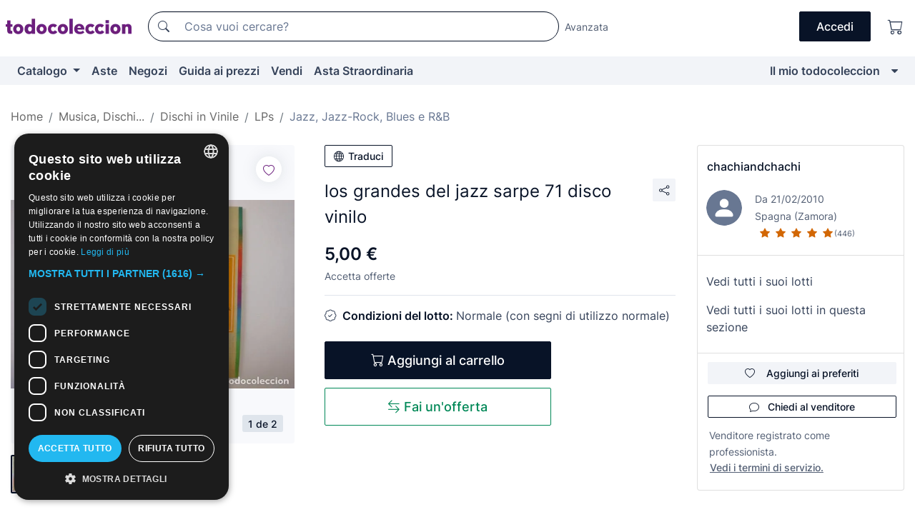

--- FILE ---
content_type: text/html;charset=UTF-8
request_url: https://it.todocoleccion.net/dischi-vinile/los-grandes-jazz-sarpe-71-disco-vinilo~x168916652
body_size: 16468
content:

<!DOCTYPE html>
<html lang="it">
<head><script>(function(w,i,g){w[g]=w[g]||[];if(typeof w[g].push=='function')w[g].push(i)})
(window,'GTM-N5BMJZR','google_tags_first_party');</script><script>(function(w,d,s,l){w[l]=w[l]||[];(function(){w[l].push(arguments);})('set', 'developer_id.dY2E1Nz', true);
		var f=d.getElementsByTagName(s)[0],
		j=d.createElement(s);j.async=true;j.src='/2vdj/';
		f.parentNode.insertBefore(j,f);
		})(window,document,'script','dataLayer');</script>
<script>
if (typeof MutationObserver === 'undefined') {
var scriptTag = document.createElement('script');
scriptTag.src = "/assets/javascripts/vendor/mutationobserver.min.js";
// document.head.appendChild(scriptTag);
document.getElementsByTagName('head')[0].appendChild(scriptTag);
}
</script>
<meta http-equiv="Content-Type" content="text/html; charset=utf-8" />
<meta http-equiv="X-UA-Compatible" content="IE=edge">
<meta name="viewport" content="width=device-width, initial-scale=1">
<link rel="dns-prefetch" href="//pictures2.todocoleccion.net" />
<link rel="preconnect" href="https://assets2.todocoleccion.online" />
<link rel="preconnect" href="https://cloud10.todocoleccion.online" />
<link rel="shortcut icon" href="https://assets2.todocoleccion.online/assets/images/favicons/favicon.ico" type="image/x-icon" />
<script>
var MANGOPAY_CLIENT_ID = "todocoleccion";
var MANGOPAY_ENVIRONMENT = "PRODUCTION";
</script>
<meta name="description" content="Trova il miglior prezzo per los grandes del jazz sarpe 71 disco vinilo nella sezione Dischi LP di musica jazz, jazz-rock, blues e R&B del nostro sito." />
<meta name="robots" content="index,follow" />
<meta name="apple-itunes-app" content="app-id=892347440">
<meta name="google-play-app" content="app-id=com.package.android">
<title>los grandes del jazz sarpe 71 disco vinilo - Acquista Dischi LP di musica jazz, jazz-rock, blues e R&B su todocoleccion</title>
<link rel="stylesheet" type="text/css" href="https://assets2.todocoleccion.online/assets/stylesheets/font-inter.css?202510301054">
<link rel="stylesheet" type="text/css" href="https://assets2.todocoleccion.online/assets/stylesheets/tcbootstrap.css?202510301054" />
<link rel="stylesheet" type="text/css" href="https://assets2.todocoleccion.online/assets/stylesheets/application.css?202510301054" />
<link rel="stylesheet" type="text/css" href="https://assets2.todocoleccion.online/assets/stylesheets/zoconet-design-system.css?202510301054" />
<link rel="stylesheet" type="text/css" href="https://assets2.todocoleccion.online/assets/icons/font/bootstrap-icons.css?202510301054" />
<link rel="stylesheet" type="text/css" href="https://assets2.todocoleccion.online/assets/stylesheets/swiper.css?202510301054" />
<link rel="stylesheet" type="text/css" href="https://assets2.todocoleccion.online/assets/stylesheets/lote.css?202510301054" />
<link rel="canonical" href="https://it.todocoleccion.net/dischi-vinile/los-grandes-jazz-sarpe-71-disco-vinilo~x168916652" />
<link rel="alternate" hreflang="es" href="https://www.todocoleccion.net/discos-vinilo/los-grandes-jazz-sarpe-71-disco-vinilo~x168916652" />
<link rel="alternate" hreflang="en" href="https://en.todocoleccion.net/vinyl-records/los-grandes-jazz-sarpe-71-disco-vinilo~x168916652" />
<link rel="alternate" hreflang="de" href="https://de.todocoleccion.net/vinyl-schallplatten/los-grandes-jazz-sarpe-71-disco-vinilo~x168916652" />
<link rel="alternate" hreflang="fr" href="https://fr.todocoleccion.net/disques-vinyle/los-grandes-jazz-sarpe-71-disco-vinilo~x168916652" />
<link rel="alternate" hreflang="pt" href="https://pt.todocoleccion.net/discos-vinil/los-grandes-jazz-sarpe-71-disco-vinilo~x168916652" />
<link rel="alternate" hreflang="it" href="https://it.todocoleccion.net/dischi-vinile/los-grandes-jazz-sarpe-71-disco-vinilo~x168916652" />
<script type="text/javascript" src="https://assets2.todocoleccion.online/assets/javascripts/vendor/modernizr.js?202511060935">
</script>
<script type="text/javascript" src="https://cdn.jsdelivr.net/npm/@mangopay/vault-sdk@1.2.1/dist/umd/client.min.js"></script>
<link rel="apple-touch-icon" href="https://assets2.todocoleccion.online/assets/images/apple_touch_icons/apple-touch-icon-iphone-60x60.png">
<link rel="apple-touch-icon" sizes="60x60" href="https://assets2.todocoleccion.online/assets/images/apple_touch_icons/apple-touch-icon-ipad-76x76.png">
<link rel="apple-touch-icon" sizes="114x114" href="https://assets2.todocoleccion.online/assets/images/apple_touch_icons/apple-touch-icon-iphone-retina-120x120.png">
<link rel="apple-touch-icon" sizes="144x144" href="https://assets2.todocoleccion.online/assets/images/apple_touch_icons/apple-touch-icon-ipad-retina-152x152.png">
<meta name="apple-itunes-app" content="app-id=892347440">
<script>
var ASSETS_HOST = "https://assets2.todocoleccion.online";
var FINGERPRINT_IMAGES ="202510220835";
var FINGERPRINT_CSS ="202510301054";
</script>
<script>
dataLayer = [];
// Configuración cookieScript: Nos aseguramos que, al arrancar, por defecto estén denegadas las cookies,
// porque se nos queja Google de que ejecutamos cosas de recoplilación de datos antes de que el usuario pueda aceptar o denegar las cookies.
dataLayer.push(
'consent',
'default',
{
'ad_personalization': 'denied',
'ad_storage': 'denied',
'ad_user_data': 'denied',
'analytics_storage': 'denied',
'wait_for_update': 500
}
);
dataLayer.push({"loggedIn":false});
dataLayer.push({"esMovil":false});
dataLayer.push({"content_type":"lote"});
dataLayer.push({"lote":{"precio":5,"ofertas":true,"descuento":false,"modalidad":"venta directa"}});
dataLayer.push({"catalogo":{"sec3":"LPs ","sec1":"Música, Discos...","sec2":"Discos de Vinilo","sec4":"Jazz, Jazz-Rock, Blues y R&B"}});
dataLayer.push({"googleSit":"En Venta"});
dataLayer.push({"subasta":false});
dataLayer.push({
'ecommerce': {
'detail': {
'products': [{"price":"5.00","variant":"","brand":"","category":"Música, Discos.../Discos de Vinilo/LPs/Jazz, Jazz-Rock, Blues y R&B","name":"Jazz, Jazz-Rock, Blues y R&B","id":"168916652","currency":"EUR"}]
}
}
});
</script>
<script>(function(w,d,s,l,i){w[l]=w[l]||[];w[l].push({'gtm.start':
new Date().getTime(),event:'gtm.js'});var f=d.getElementsByTagName(s)[0],
j=d.createElement(s),dl=l!='dataLayer'?'&l='+l:'';j.async=true;j.src=
'https://www.googletagmanager.com/gtm.js?id='+i+dl;f.parentNode.insertBefore(j,f);
})(window,document,'script','dataLayer','GTM-N5BMJZR');</script>
<meta property="og:title" content="los grandes del jazz sarpe 71 disco vinilo "/>
<meta property="og:type" content="product"/>
<meta property="og:url" content="https://it.todocoleccion.net/dischi-vinile/los-grandes-jazz-sarpe-71-disco-vinilo~x168916652"/>
<meta property="og:image" content="https://cloud10.todocoleccion.online/discos-vinilo/tc/2019/06/21/13/168916652.jpg?size=230x230&crop=true"/>
<meta property="og:image:width" content="230"/>
<meta property="og:image:height" content="230"/>
<meta property="og:site_name" content="todocoleccion.net"/>
<meta property="og:description" content="los grandes del jazz sarpe 71 disco vinilo "/>
<meta name="google-translate-customization" content="666371e4fcbb35ea-7d61682752185561-g881534783573c20e-15" />
<!-- CBWIRE Styles -->
<style >[wire\:loading][wire\:loading], [wire\:loading\.delay][wire\:loading\.delay], [wire\:loading\.inline-block][wire\:loading\.inline-block], [wire\:loading\.inline][wire\:loading\.inline], [wire\:loading\.block][wire\:loading\.block], [wire\:loading\.flex][wire\:loading\.flex], [wire\:loading\.table][wire\:loading\.table], [wire\:loading\.grid][wire\:loading\.grid], [wire\:loading\.inline-flex][wire\:loading\.inline-flex] {display: none;}[wire\:loading\.delay\.none][wire\:loading\.delay\.none], [wire\:loading\.delay\.shortest][wire\:loading\.delay\.shortest], [wire\:loading\.delay\.shorter][wire\:loading\.delay\.shorter], [wire\:loading\.delay\.short][wire\:loading\.delay\.short], [wire\:loading\.delay\.default][wire\:loading\.delay\.default], [wire\:loading\.delay\.long][wire\:loading\.delay\.long], [wire\:loading\.delay\.longer][wire\:loading\.delay\.longer], [wire\:loading\.delay\.longest][wire\:loading\.delay\.longest] {display: none;}[wire\:offline][wire\:offline] {display: none;}[wire\:dirty]:not(textarea):not(input):not(select) {display: none;}:root {--livewire-progress-bar-color: #2299dd;}[x-cloak] {display: none !important;}</style>
</head>
<body class="at-desktop">
<div id="wrap" class="pagina">
<span id="inicio">
</span>
<div id="header" role="banner" class="hidden-print">
<div id="cabecera" role="banner" class="hidden-print">
<div id="cabecera-top-container">
<div id="cabecera-top">
<div class="container p-0 p-md-3">
<div class="d-flex justify-content-between align-items-center">
<div class="cabecera-col col-side-user-menu">
<button wire:snapshot="{&quot;data&quot;:{},&quot;memo&quot;:{&quot;id&quot;:&quot;69b6777542480c7c6754a575cecb66d7&quot;,&quot;name&quot;:&quot;cabecera/SideUserMenuButton&quot;,&quot;path&quot;:&quot;cabecera/SideUserMenuButton&quot;,&quot;method&quot;:&quot;GET&quot;,&quot;children&quot;:[],&quot;scripts&quot;:[],&quot;assets&quot;:[],&quot;isolate&quot;:false,&quot;lazyLoaded&quot;:false,&quot;lazyIsolated&quot;:true,&quot;errors&quot;:[],&quot;locale&quot;:&quot;en&quot;},&quot;checksum&quot;:&quot;f9f66fa895026e389a10ce006daf3f59afaec8db50cdb60f152af599b32f9192&quot;}" wire:effects="[]" wire:id="69b6777542480c7c6754a575cecb66d7"
aria-controls="SideUserMenu"
aria-expanded="false"
data-toggle="modal"
data-target="#SideUserMenu"
title="Mostra/nascondi il menu utente"
type="button"
class="pl-5 btn-without-min-width btn btn-outline-primary"
style="border-width: 0px"
wire:click="$dispatch( 'update-side-user-menu-modal-body' )"
>
<span class="bi bi-list icon-header-menu fs-24"></span>
</button>
</div>
<div class="align-self-center d-none d-md-block logo-header">
<div id="cabecera-logo" class="mr-5 w-100">
<a
href="/"
title="todocoleccion - Acquisto, vendita e asta di oggetti d'antiquariato, arte e collezionismo"
class="d-inline-block py-3 d-flex align-items-center"
>
<span class="sprite1 sprite1-logotipo_tc"></span>
<span class="sr-only">todocoleccion: compravendita di oggetti d'antiquariato e da collezione</span>
</a>
</div>
</div>
<div class="align-self-center order-3 ml-auto">
<div class="opciones_cab">
<ul id="cabecera-menu" class="d-flex flex-nowrap align-items-center list-inline user-isnt-loggedin">
<li id="btn-login" class="cabecera-menu-userlink list-inline-item d-none d-md-block mr-6">
<a
href="/acceder/?cod=ent&amp;encoded_back_url=true&amp;back_url=%2Flotes%2Fshow%3FRw%3D1%26Id%5FLote%3D168916652%26firstpart%3D%2Fdischi%2Dvinile%2Flos%2Dgrandes%2Djazz%2Dsarpe%2D71%2Ddisco%2Dvinilo"
id="cabecera-menu-login-link"
title="Accedi a Il mio todocoleccion"
class="btn btn-primary no-underline text-color menu-link d-inline-block act-as-link"
rel="nofollow"
>
<span>
Accedi
</span>
</a>
</li>
<li class="list-inline-item pl-4 pr-5 p-md-0 mr-md-3">
<a
href="/carrito_de_compra"
title="Carrello"
class="no-underline menu-link d-inline-block act-as-link"
rel="nofollow"
>
<i
class="bi bi-cart icon-cabecera-menu"
title="Carrello"
></i>
<span wire:snapshot="{&quot;data&quot;:{&quot;count&quot;:0},&quot;memo&quot;:{&quot;id&quot;:&quot;84a721262c60b52b2852a85c8673ddb1&quot;,&quot;name&quot;:&quot;shared/BasketCount&quot;,&quot;path&quot;:&quot;shared/BasketCount&quot;,&quot;method&quot;:&quot;GET&quot;,&quot;children&quot;:[],&quot;scripts&quot;:[],&quot;assets&quot;:[],&quot;isolate&quot;:false,&quot;lazyLoaded&quot;:false,&quot;lazyIsolated&quot;:true,&quot;errors&quot;:[],&quot;locale&quot;:&quot;en&quot;},&quot;checksum&quot;:&quot;f9f66fa895026e389a10ce006daf3f59afaec8db50cdb60f152af599b32f9192&quot;}" wire:effects="{&quot;listeners&quot;:[&quot;basket-count-updated&quot;]}" wire:id="84a721262c60b52b2852a85c8673ddb1">
</span>
</a>
</li>
</ul>
</div>
</div>
<div id="buscador-header" class="flex-grow-1 order-sm-0 order-2 py-5 p-md-3">
<div class="w-100 buscador_cab" role="search">
<form action="/buscador" method="get" name="Buscador">
<input type="hidden" name="from" value="top">
<label for="buscador-general" class="sr-only">
Buscar:
</label>
<div class="input-group buscador-general input-group-search-primary d-flex flex-row justify-content-between align-items-start flex-nowrap w-100">
<div class="input-group-prepend">
<button
class="btn"
data-testid="search-button"
type="submit"
title="Motore di ricerca di todocoleccion"
>
<span class="bi bi-search"></span>
</button>
</div>
<input
type="search"
name="bu"
id="buscador-general"
value=""
class="form-control campo_buscar"
placeholder="Cosa vuoi cercare?"
title="Cosa vuoi cercare?"
/>
</div>
</form>
</div>
</div>
<div id="buscador-header-avanzado" class="flex-grow-1 d-none d-xl-block">
<a href="/buscador/turbo" id="buscador-avanzado-link" class="ml-0" rel="nofollow">
Avanzata
</a>
</div>
</div>
</div>
</div>
</div>
<div
id="cabecera-barra"
role="navigation"
class="navbar navbar-light navbar-expand bg-gray navbar-zoconet-main "
>
<div class="container">
<ul class="nav navbar-nav w-100 justify-content-between justify-content-md-start">
<li
class="nav-item first-item dropdown"
>
<a wire:snapshot="{&quot;data&quot;:{&quot;catalogo_path&quot;:&quot;/s/catalogo&quot;},&quot;memo&quot;:{&quot;id&quot;:&quot;17dc1e4f62cb5f56cc00f526e2235442&quot;,&quot;name&quot;:&quot;shared.cabecera.MenuCatalogoButton&quot;,&quot;path&quot;:&quot;shared.cabecera.MenuCatalogoButton&quot;,&quot;method&quot;:&quot;GET&quot;,&quot;children&quot;:[],&quot;scripts&quot;:[],&quot;assets&quot;:[],&quot;isolate&quot;:false,&quot;lazyLoaded&quot;:false,&quot;lazyIsolated&quot;:true,&quot;errors&quot;:[],&quot;locale&quot;:&quot;en&quot;},&quot;checksum&quot;:&quot;f9f66fa895026e389a10ce006daf3f59afaec8db50cdb60f152af599b32f9192&quot;}" wire:effects="[]" wire:id="17dc1e4f62cb5f56cc00f526e2235442"
href="/s/catalogo"
title="Catalogo"
class="link-to-catalogo dropdown-toggle pull-left nav-link"
data-toggle="dropdown"
role="button"
aria-haspopup="true"
aria-expanded="false"
wire:click="$dispatch( 'update-menu-catalogo-dropdown-menu' )"
>
Catalogo
</a>
<div class="dropdown-menu dropdown-menu-catalogo z-index-max pt-6 pb-4">
<div wire:snapshot="{&quot;data&quot;:{&quot;yet_loaded&quot;:false,&quot;secciones&quot;:[]},&quot;memo&quot;:{&quot;id&quot;:&quot;c0083e031f2f543aee5acdff1c97a559&quot;,&quot;name&quot;:&quot;shared.cabecera.MenuCatalogoDropdownMenu&quot;,&quot;path&quot;:&quot;shared.cabecera.MenuCatalogoDropdownMenu&quot;,&quot;method&quot;:&quot;GET&quot;,&quot;children&quot;:[],&quot;scripts&quot;:[],&quot;assets&quot;:[],&quot;isolate&quot;:false,&quot;lazyLoaded&quot;:false,&quot;lazyIsolated&quot;:true,&quot;errors&quot;:[],&quot;locale&quot;:&quot;en&quot;},&quot;checksum&quot;:&quot;f9f66fa895026e389a10ce006daf3f59afaec8db50cdb60f152af599b32f9192&quot;}" wire:effects="{&quot;listeners&quot;:[&quot;update-menu-catalogo-dropdown-menu&quot;]}" wire:id="c0083e031f2f543aee5acdff1c97a559">
<div wire:loading>
<div class="p-4">
<i class="icon text-muted icon-spinner icon-spin"></i>
</div>
</div>
<div class="list-group">
<div class="grid-list-group-catalog">
</div>
<div>
<a
href="/s/catalogo"
class="btn btn-outline-primary btn-ghost font-weight-bold p-4"
title="Vedi tutte le sezioni"
>
Vedi tutte le sezioni
<i class="bi bi-arrow-right"></i>
</a>
</div>
</div>
</div>
</div>
</li>
<li
class="nav-item d-none d-md-block"
>
<a
href="/aste"
title="Aste online"
class="nav-link"
>
Aste
</a>
</li>
<li
class="nav-item d-none d-md-block"
>
<a
href="/tiendas"
title="Negozi"
class="nav-link"
>
Negozi
</a>
</li>
<li
class="nav-item d-none d-md-block"
>
<a
href="/guida-ai-prezzi"
title="Guida ai prezzi"
class="nav-link"
>
Guida ai prezzi
</a>
</li>
<li
class="nav-item second-item"
>
<a
href="/aiuto/vendere"
title="Vendi su todocoleccion"
class="nav-link"
>
Vendi
</a>
</li>
<li
class="nav-item d-none d-md-block"
>
<a
href="/s/catalogo?M=e&amp;O=mas"
title="Asta Straordinaria"
class="nav-link"
>
Asta Straordinaria
</a>
</li>
<li
class="nav-item last-item ml-sm-auto"
>
<a
href="/mitc"
title="Il mio todocoleccion."
class="nav-link"
>
Il mio todocoleccion
</a>
</li>
<li class="nav-item visible-md visible-lg mitc_mostrar">
<a
href="/mitc?mostrarbmtc"
title="Mostra la barra Il mio todocoleccion."
class="nav-link"
>
<span class="hidden">
Mostra la barra Il mio todocoleccion
</span><i class="icon icon-caret-down"></i>
</a>
</li>
</ul>
</div>
</div>
</div>
</div>
<div id="page-content">
<div id="page-content-fullwidth">
</div>
<div class="container">
<div id="react-breadcrumbs">
<div
class=" mt-7"
style="height: 40px"
>
<div class="swiper">
<div class="swiper-container" data-initialSlide="4">
<ul
class="
breadcrumb
flex-nowrap
swiper-wrapper
m-0
"
>
<li
class="breadcrumb-item swiper-slide"
style="width: auto"
>
<a href="/" title="Pagina iniziale" class="breadcrumb-link">
<span>
Home
</span>
</a>
</li>
<li
class="breadcrumb-item swiper-slide"
style="width: auto"
>
<a href="/s/musica-dischi-vinile" title="Musica, Dischi..." class="breadcrumb-link">
<span>Musica, Dischi...</span>
</a>
</li>
<li
class="breadcrumb-item swiper-slide"
style="width: auto"
>
<a href="/s/dischi-vinile" title="Dischi in Vinile" class="breadcrumb-link">
<span>Dischi in Vinile</span>
</a>
</li>
<li
class="breadcrumb-item swiper-slide"
style="width: auto"
>
<a href="/s/dischi-vinile-lp" title="LPs" class="breadcrumb-link">
<span>LPs</span>
</a>
</li>
<li
class="active breadcrumb-item swiper-slide"
style="width: auto"
>
<a href="/s/dischi-vinile-lp-jazz-rock-blues" title="Jazz, Jazz-Rock, Blues e R&amp;B" class="breadcrumb-link">
<span>Jazz, Jazz-Rock, Blues e R&B</span>
</a>
</li>
</ul>
</div>
</div>
</div>
</div>
<script type="application/ld+json">
{"itemListElement":[{"item":{"@id":"/","name":"Home"},"position":1,"@type":"ListItem"},{"item":{"@id":"/s/musica-dischi-vinile","name":"Musica, Dischi..."},"position":2,"@type":"ListItem"},{"item":{"@id":"/s/dischi-vinile","name":"Dischi in Vinile"},"position":3,"@type":"ListItem"},{"item":{"@id":"/s/dischi-vinile-lp","name":"LPs"},"position":4,"@type":"ListItem"},{"item":{"@id":"/s/dischi-vinile-lp-jazz-rock-blues","name":"Jazz, Jazz-Rock, Blues e R&B"},"position":5,"@type":"ListItem"}],"@context":"https://schema.org","@type":"BreadcrumbList"}
</script>
<div class="pagina lote">
<div class="contenido">
<div class="lote-container mb-5 mt-2 mt-md-4">
<div class="position-relative image-gallery-lote">
<div id="react-image-gallery" data-props="&#x7b;&quot;all_images&quot;&#x3a;&#x5b;&#x7b;&quot;src_webp&quot;&#x3a;&quot;https&#x3a;&#x2f;&#x2f;cloud10.todocoleccion.online&#x2f;discos-vinilo&#x2f;tc&#x2f;2019&#x2f;06&#x2f;21&#x2f;13&#x2f;168916652.webp&quot;,&quot;alt&quot;&#x3a;&quot;Discos de vinilo&#x3a; los grandes del jazz sarpe 71 disco vinilo - Foto 1&quot;,&quot;id&quot;&#x3a;0,&quot;title&quot;&#x3a;&quot;los grandes del jazz sarpe 71 disco vinilo - Foto 1&quot;,&quot;src&quot;&#x3a;&quot;https&#x3a;&#x2f;&#x2f;cloud10.todocoleccion.online&#x2f;discos-vinilo&#x2f;tc&#x2f;2019&#x2f;06&#x2f;21&#x2f;13&#x2f;168916652.jpg&quot;&#x7d;,&#x7b;&quot;src_webp&quot;&#x3a;&quot;https&#x3a;&#x2f;&#x2f;cloud10.todocoleccion.online&#x2f;discos-vinilo&#x2f;tc&#x2f;2019&#x2f;06&#x2f;21&#x2f;13&#x2f;168916652_145976180.webp&quot;,&quot;alt&quot;&#x3a;&quot;Discos de vinilo&#x3a; los grandes del jazz sarpe 71 disco vinilo - Foto 2&quot;,&quot;id&quot;&#x3a;145976180,&quot;title&quot;&#x3a;&quot;Discos de vinilo&#x3a; los grandes del jazz sarpe 71 disco vinilo - Foto 2&quot;,&quot;src&quot;&#x3a;&quot;https&#x3a;&#x2f;&#x2f;cloud10.todocoleccion.online&#x2f;discos-vinilo&#x2f;tc&#x2f;2019&#x2f;06&#x2f;21&#x2f;13&#x2f;168916652_145976180.jpg&quot;&#x7d;&#x5d;&#x7d;" class="mb-4">
</div>
<div class="follow-buton-image-lote card-lote">
<div class="follow-lote-button lotes-enlaces-rapidos mr-0 mr-md-1">
<button
class="d-flex justify-content-center align-items-center text-brand bg-white border-0 rounded-circle lotes_enlaces_rapidos-button btn-circle clickeable isnt-active js-followup ga-track-click-in-poner-en-seguimiento"
id="corazon-168916652"
onClick=""
data-ajax="/api/seguimientos/create?id=168916652"
data-require-login="true"
data-id_lote="168916652" data-nuevo-usuario-accion-tipo="0"
data-nuevo-usuario-accion-valor="168916652" rel="nofollow" title="Segui"
type="button"
>
<i class="bi lotes_enlaces_rapidos-icon js-icon-seguimiento inline-block bi-heart"></i>
</button>
</div>
</div>
</div>
<div class="info-lote m-0 ml-md-4">
<div id="lote-info" class="lote-info datos
"
>
<div class="d-block my-6 mt-md-0 mb-md-5">
<button
id="translationButton"
type="button"
data-props="&#x7b;&quot;titulo&quot;&#x3a;&quot;los grandes del jazz sarpe 71 disco vinilo &quot;,&quot;translated&quot;&#x3a;false,&quot;id&quot;&#x3a;168916652&#x7d;"
class="btn btn-outline-primary btn-sm btn-without-min-width js-traducir-titulo"
>
<i class="bi btn-icon-left mr-1 bi-globe"></i>
Traduci
</button>
</div>
<div class="d-flex justify-content-between mt-6 mb-3 mt-md-0 mb-md-5">
<h1
class="bold js-lote-titulo-168916652 m-0 text-break font-weight-normal text-gray-900 h5 fs-md-24"
id="lote-page-h1"
>
los grandes del jazz sarpe 71 disco vinilo
</h1>
<div class="ml-5">
<span id="lote-compartir">
<a
href="#"
class="btn btn-secondary btn-only-icon btn-sm"
data-toggle="popover"
id="js-lote-compartir"
>
<span>
<i class="bi bi-share"></i>
</span>
</a>
<span
id="lote-compartir-botones"
style="display: none"
data-nuevo-usuario-accion-tipo="8"
data-nuevo-usuario-accion-valor="168916652"
>
<span class="sharedbtns">
<a class="btn btn-sm btn-whatsapp" target="_blank" rel="noopener noreferrer" href="https://api.whatsapp.com/send?text=los%20grandes%20del%20jazz%20sarpe%2071%20disco%20vinilo%20%20https%3A%2F%2Fit%2Etodocoleccion%2Enet%2Fdischi%2Dvinile%2Flos%2Dgrandes%2Djazz%2Dsarpe%2D71%2Ddisco%2Dvinilo%7Ex168916652"><i class="bi bi-whatsapp"></i></a>
<a class="btn btn-sm btn-facebook" target="_blank" rel="noopener noreferrer" href="http://www.facebook.com/sharer/sharer.php?u=https://it.todocoleccion.net/dischi-vinile/los-grandes-jazz-sarpe-71-disco-vinilo~x168916652"><i class="bi bi-tc-facebook"></i></a>
<a class="btn btn-sm btn-tweet" target="_blank" rel="noopener noreferrer" href="https://twitter.com/intent/tweet?text=los%20grandes%20del%20jazz%20sarpe%2071%20disco%20vinilo%20&amp;url=https://it.todocoleccion.net/dischi-vinile/los-grandes-jazz-sarpe-71-disco-vinilo~x168916652&amp;via=todocoleccion"><i class="bi bi-twitter-x"></i></a>
<a class="btn btn-sm btn-pinterest" target="_blank" rel="noopener noreferrer" href="http://pinterest.com/pin/create/button/?url=https://it.todocoleccion.net/dischi-vinile/los-grandes-jazz-sarpe-71-disco-vinilo~x168916652&amp;description=los%20grandes%20del%20jazz%20sarpe%2071%20disco%20vinilo%20&amp;media=https://cloud10.todocoleccion.online/discos-vinilo/tc/2019/06/21/13/168916652.jpg"><i class="bi bi-tc-pinterest"></i></a>
</span>
<span class="sharedbtns">
<a
href="/lotes/envia_amigo?m=lote&id_lote=168916652"
class="btn btn-rrss js-boton-enviar-amigo"
title="Forse conosci un amico che potrebbe essere interessato a questo lotto"
>
<i class="bi bi-envelope-fill"></i>
</a>
</span>
</span>
</span>
</div>
</div>
<div>
<div class="lote-info-no-en-subasta">
<div class="mb-1 hidden-xs">
<span class="text-gray-900 mr-3">
<span class="text-nowrap bolder lote-precio" style="font-size:24px;">
5,00 &euro;
</span>
</span>
</div>
<div class="mb-4 fs-14 text-gray-600">Accetta offerte</div>
<hr class="d-none d-sm-none" />
<hr class="border-top" />
</div>
<div class="mb-6">
<p class="mb-3">
<span class="bi bi-patch-check"></span>
<span class="text-gray-900 font-weight-bolder ml-2">
Condizioni del lotto:
</span>
Normale (con segni di utilizzo normale)
</p>
</div>
<div>
</div>
<div class="row">
<div class="col-md-8">
<div wire:snapshot="{&quot;data&quot;:{&quot;with_icon&quot;:true,&quot;ga_track_add_button&quot;:&quot;lote-boton-comprar&quot;,&quot;button_class&quot;:&quot;btn-lg btn-block hidden-xs&quot;,&quot;is_in_other_basket&quot;:false,&quot;modal_id&quot;:&quot;form-add-to-basket-modal-id-168916652&quot;,&quot;id_lote&quot;:168916652,&quot;is_in_my_basket&quot;:false},&quot;memo&quot;:{&quot;id&quot;:&quot;5202e375f332b83c8ae6f7867dcbe828&quot;,&quot;name&quot;:&quot;shared/BasketButton&quot;,&quot;path&quot;:&quot;shared/BasketButton&quot;,&quot;method&quot;:&quot;GET&quot;,&quot;children&quot;:[],&quot;scripts&quot;:[],&quot;assets&quot;:[],&quot;isolate&quot;:false,&quot;lazyLoaded&quot;:false,&quot;lazyIsolated&quot;:true,&quot;errors&quot;:[],&quot;locale&quot;:&quot;en&quot;},&quot;checksum&quot;:&quot;f9f66fa895026e389a10ce006daf3f59afaec8db50cdb60f152af599b32f9192&quot;}" wire:effects="{&quot;listeners&quot;:[&quot;add-lot-to-my-basket&quot;]}" wire:id="5202e375f332b83c8ae6f7867dcbe828">
<form action="/carrito_de_compra/add" method="POST" wire:submit.prevent="addToBasket">
<input type="hidden" name="id_Lote" value="168916652" />
<button
type="submit"
title="Aggiungi al carrello"
class="btn btn-primary btn-lg btn-block hidden-xs ga-track-lote-boton-comprar"
>
<i class="bi bi-cart"></i>
<span class="d-md-none">
Aggiungi
</span>
<span class="d-none d-md-inline-block">
Aggiungi al carrello
</span>
</button>
</form>
</div>
<div wire:snapshot="{&quot;data&quot;:{&quot;imagen_width&quot;:60,&quot;imagen_lote&quot;:&quot;https://cloud10.todocoleccion.online/discos-vinilo/tc/2019/06/21/13/168916652.jpg?size=60x60&crop=true&quot;,&quot;success&quot;:true,&quot;modal_id&quot;:&quot;form-add-to-basket-modal-id-168916652&quot;,&quot;titulo_lote&quot;:&quot;los grandes del jazz sarpe 71 disco vinilo &quot;,&quot;error_msg&quot;:&quot;&quot;,&quot;id_lote&quot;:168916652,&quot;render_modal&quot;:true,&quot;show_modal&quot;:false},&quot;memo&quot;:{&quot;id&quot;:&quot;ad652765764c3db56574cc6b227e05d0&quot;,&quot;name&quot;:&quot;shared/BasketModal&quot;,&quot;path&quot;:&quot;shared/BasketModal&quot;,&quot;method&quot;:&quot;GET&quot;,&quot;children&quot;:[],&quot;scripts&quot;:[],&quot;assets&quot;:[],&quot;isolate&quot;:false,&quot;lazyLoaded&quot;:false,&quot;lazyIsolated&quot;:true,&quot;errors&quot;:[],&quot;locale&quot;:&quot;en&quot;},&quot;checksum&quot;:&quot;f9f66fa895026e389a10ce006daf3f59afaec8db50cdb60f152af599b32f9192&quot;}" wire:effects="{&quot;listeners&quot;:[&quot;add-lot-to-my-basket&quot;,&quot;close-basket-modal&quot;]}" wire:id="ad652765764c3db56574cc6b227e05d0">
</div>
</div>
</div>
<div class="pt-4">
<div class="row">
<div class="col-md-8">
<button
class="btn btn-outline-buy btn-block btn-lg d-none d-md-block margin-bottom-xs ga-track-class-boton-hacer-oferta d-md-block"
data-target="#modal-make-an-offer"
data-toggle="modal"
type="button"
>
<i class="bi btn-icon bi-arrow-left-right"></i>
Fai un'offerta
</button>
</div>
</div>
</div>
<div class="modal fade js-modal-offer" tabindex="-1" id="modal-make-an-offer">
<div class="modal-dialog">
<div class="modal-content">
<div wire:snapshot="{&quot;data&quot;:{&quot;offer_amount&quot;:&quot;&quot;,&quot;offer&quot;:&quot;&quot;,&quot;lot_image&quot;:&quot;https://cloud10.todocoleccion.online/discos-vinilo/tc/2019/06/21/13/168916652.jpg?size=90x90&crop=true&quot;,&quot;canonical&quot;:&quot;https://it.todocoleccion.net/dischi-vinile/los-grandes-jazz-sarpe-71-disco-vinilo~x168916652&quot;,&quot;lot_title&quot;:&quot;los grandes del jazz sarpe 71 disco vinilo &quot;,&quot;offer_status&quot;:&quot;&quot;,&quot;counteroffer_amount&quot;:&quot;&quot;,&quot;advice_msg&quot;:&quot;&quot;,&quot;offer_date&quot;:&quot;&quot;,&quot;error_msg&quot;:&quot;&quot;,&quot;lot_id&quot;:168916652,&quot;lot_price&quot;:5,&quot;requires_login&quot;:false,&quot;counteroffer_date&quot;:&quot;&quot;},&quot;memo&quot;:{&quot;id&quot;:&quot;8eabac6e20cc5f18f48899031d364f4c&quot;,&quot;name&quot;:&quot;lotes.show.MakeAnOfferModal&quot;,&quot;path&quot;:&quot;lotes.show.MakeAnOfferModal&quot;,&quot;method&quot;:&quot;GET&quot;,&quot;children&quot;:[],&quot;scripts&quot;:[],&quot;assets&quot;:[],&quot;isolate&quot;:false,&quot;lazyLoaded&quot;:false,&quot;lazyIsolated&quot;:true,&quot;errors&quot;:[],&quot;locale&quot;:&quot;en&quot;},&quot;checksum&quot;:&quot;f9f66fa895026e389a10ce006daf3f59afaec8db50cdb60f152af599b32f9192&quot;}" wire:effects="[]" wire:id="8eabac6e20cc5f18f48899031d364f4c">
<div class="modal-header">
<h4 class="modal-title">Fai un'offerta</h4>
<button type="button" class="close" data-dismiss="modal" aria-label="Chiudi">
<span aria-hidden="true">&times;</span>
<span class="sr-only">Chiudi</span>
</button>
</div>
<div class="modal-body">
<form id="form-make-an-offer-modal" wire:submit="makeAnOffer" method="post">
<div class="row">
<div class="col-12">
<div class="media">
<img
src="https&#x3a;&#x2f;&#x2f;cloud10.todocoleccion.online&#x2f;discos-vinilo&#x2f;tc&#x2f;2019&#x2f;06&#x2f;21&#x2f;13&#x2f;168916652.jpg&#x3f;size&#x3d;90x90&amp;crop&#x3d;true"
class="mr-5"
alt="los&#x20;grandes&#x20;del&#x20;jazz&#x20;sarpe&#x20;71&#x20;disco&#x20;vinilo&#x20;"
/>
<div class="media-body">
<h4>los grandes del jazz sarpe 71 disco vinilo </h4>
<p><span class="text-nowrap precio_directa">5,00 €</span></p>
</div>
</div>
<hr class="visible-xs" />
</div>
<div class="col-12">
<div class="more-margin-bottom">
Invia una buona offerta al venditore, che non potrà essere rifiutata, e <strong>l'ordine è tuo!</strong>
</div>
</div>
<div class="col-12">
</div>
<div class="col-md-6 col-12">
<div class="form-group">
<label class="form-label" for="offer">
La tua offerta
</label>
<div class="inpug-group-with-icons right-icon input-group">
<input
inputmode="decimal"
name="offer"
pattern="( )*[0-9]+([.,][0-9]{0,2})?( )*"
required="required"
placeholder="5,00"
type="text"
id="offer"
class="autotrim form-control"
value=""
wire:model.live="offer"
/>
<div class="input-group-append">
<span class="input-group-text">
<i class="icon icon-euro"></i>
</span>
</div>
</div>
</div>
</div>
<div class="col-6">
<div class="with-left-hr hidden-xs">
<ul class="icon-ul fs-12">
<li class="margin-bottom">
<i
class="icon-li icon icon-circle"
style="font-size: 0.6em; padding-top: 0.5em"
></i>
La presentazione di un’offerta ti obbliga all’acquisto, se è accettata dal venditore
</li>
<li class="margin-bottom">
<i
class="icon-li icon icon-circle"
style="font-size: 0.6em; padding-top: 0.5em"
></i>
Offerta sul prezzo di vendita. Sconti, spese di spedizione o altre promozioni correlate non inclusi.
</li>
</ul>
</div>
</div>
<div class="visible-xs text-to-left text-muted col-12">
<div class="more-margin-bottom">
Offerta sul prezzo di vendita. Sconti, spese di spedizione o altre promozioni correlate non inclusi.
</div>
<div class="margin-bottom">
La presentazione di un’offerta ti obbliga all’acquisto, se è accettata dal venditore
</div>
</div>
</div>
</form>
</div>
<div class="modal-footer">
<button type="button" class="btn btn-secondary" data-dismiss="modal">
Annulla l'offerta
</button>
<button
class="btn btn-primary ga-track-boton-enviar-oferta"
form="form-make-an-offer-modal"
id="button-make-an-offer"
type="submit"
>
Invia offerta
</button>
</div>
</div>
</div>
</div>
</div>
<ul class="icon-ul">
</ul>
</div>
</div>
</div>
<div class="alertas-lote">
</div>
<div class="sobre-lote">
<div class="acordion mb-6 mt-6 mt-md-0">
<div class="acordion-header" id="collapse_description">
<h2 class="fs-16 my-0">
<a
role="button"
class=" d-flex justify-content-between align-items-center"
data-toggle="collapse"
href="#description"
aria-expanded="true"
aria-controls="description"
>
<span class="font-weight-bold">Descrizione del lotto</span>
<i class="bi ml-auto bi-chevron-up"></i>
</a>
</h2>
</div>
<div class="acordion-body collapse show" id="description"
aria-labelledby="collapse_description" >
<div id="descripcion" class="tab-pane active" style="overflow: hidden">
<div class="margin-bottom">
<div>
<p>disco vinilo en buen estado</p>
</div>
</div>
</div>
</div>
</div>
<div class="acordion mb-6">
<div class="acordion-header" id="collapse_conditions">
<h2 class="fs-16 my-0">
<a
role="button"
class="collapsed d-flex justify-content-between align-items-center"
data-toggle="collapse"
href="#formas_de_pago_y_envio"
aria-expanded="false"
aria-controls="formas_de_pago_y_envio"
data-collapse-fetch
>
<span class="font-weight-bold">Condizioni di pagamento e spedizione</span>
<i class="bi ml-auto bi-chevron-up"></i>
</a>
</h2>
</div>
<div class="acordion-body collapse " id="formas_de_pago_y_envio"
aria-labelledby="collapse_conditions" data-content-url="/lotes/detalle_envio?id=168916652&amp;gestion=0" id="tab_formas_de_pago_y_envio">
</div>
</div>
<div class="acordion mb-6">
<div class="acordion-header" id="collapse_qa">
<h2 class="fs-16 my-0">
<a
role="button"
class="collapsed d-flex justify-content-between align-items-center"
data-toggle="collapse"
href="#preguntas_y_respuestas"
aria-expanded="false"
aria-controls="preguntas_y_respuestas"
data-collapse-fetch
>
<span class="font-weight-bold flex-grow-1">Domande e risposte</span>
<i class="bi ml-auto bi-chevron-up"></i>
</a>
</h2>
</div>
<div class="acordion-body collapse " id="preguntas_y_respuestas"
aria-labelledby="collapse_qa" data-content-url="/lotes/pyr?id=168916652&amp;situacion_lote=EN VENTA DIRECTA&amp;Id_Usuario=2146897918&amp;Tienda_Clase=2&amp;Tienda_Visible=n&amp;Zona=0&amp;Time=30:56:376&amp;gestion=0">
</div>
</div>
</div>
<div class="info-vendedor-lote">
<div id="info_vendedor_box" class="mb-5">
<div>
<div id="bloque-vendedor" class="fs-md-14 fs-lg-16 card">
<div class="row">
<div class="col-md-12">
<div class="fs-md-14 text-gray-900 mt-5 pl-4 card-title">
<a href="/usuario/chachiandchachi" class="btn-ghost btn btn-outline-primary text-left">
chachiandchachi
</a>
</div>
</div>
</div>
<div class="row align-items-center">
<div class="col-lg-12 col-md-4">
<div class="card-body">
<div>
<div class="pull-left pr-3">
<div
class="inline-block avatar-container text-left"
style="
height: 60px !important;
width: 60px !important;
overflow: hidden !important;
text-align: center;
vertical-align: bottom;
position: relative;
"
>
<img
src="https://cloud10.todocoleccion.online/tc/avatares/default/generic_avatar.png"
class="rounded-circle"
height="50"
width="50"
title="Lottti di chachiandchachi"
alt="avatar chachiandchachi"
/>
</div>
</div>
<span class="text-gray-600 body-regular">
Da
21/02/2010
<span>
<br />
<span class="text-gray-600 body-regular">
Spagna
(Zamora)
</span>
<br />
<button
class="btn btn-link fs-14 p-0 d-flex flex-nowrap"
data-href="/usuario/valoraciones/chachiandchachi/vendedor"
data-obfuscated-link
title="5 stelle. 446 valutazioni Vedi i dettagli."
type="button"
>
<span title="5 su 5">
<i class="bi text-sell-600 mx-2 bi-star-fill"></i><i class="bi text-sell-600 mx-2 bi-star-fill"></i><i class="bi text-sell-600 mx-2 bi-star-fill"></i><i class="bi text-sell-600 mx-2 bi-star-fill"></i><i class="bi text-sell-600 mx-2 bi-star-fill"></i>
</span>
<span class="text-gray-600" title="446 valutazioni ricevute">
<small>(446)</small>
</span>
</button>
</div>
</div>
</div>
<div class="col-lg-12 col-md-4">
<div class="list-group py-5">
<button
class="btn btn-link list-group-chevron-icon list-group-item list-group-item-action"
data-href="/s/catalogo?identificadorvendedor=chachiandchachi"
data-obfuscated-link
title="Lottti in vendita di chachiandchachi a todocoleccion"
type="button"
>
Vedi tutti i suoi lotti
<span class="bi bi-chevron-right list-group-chevron-icon-padding"></span>
</button>
<button
class="btn btn-link list-group-chevron-icon list-group-item list-group-item-action"
data-href="/s/dischi-vinile-lp-jazz-rock-blues?identificadorvendedor=chachiandchachi"
data-obfuscated-link
title="Lottti in vendita di chachiandchachi a Musica - Dischi - LP Vinile - Jazz, Jazz-Rock, Blues e R&B"
type="button"
>
Vedi tutti i suoi lotti in questa sezione
<span class="bi bi-chevron-right list-group-chevron-icon-padding"></span>
</button>
</div>
</div>
<div class="col-lg-12 col-md-4">
<div class="card-footer">
<div class="w-100">
<div class="pb-5">
<button
class="mx-1 btn-sm btn-block btn btn-secondary"
data-href="/mitc/vendedores-favoritos/2146897918/guardar"
data-obfuscated-link
data-require-login="true"
data-nuevo-usuario-accion-tipo="13"
data-nuevo-usuario-accion-valor="2146897918"
title="Aggiungi a chachiandchachi nella lista dei venditori preferiti"
type="button"
>
<i class="bi bi-heart btn-icon-left"></i>&nbsp;
Aggiungi ai preferiti
</button>
</div>
<button
id="ask_to_the_seller_button"
class="mx-1 btn btn-outline-primary btn-sm btn-block"
data-require-login="true"
data-nuevo-usuario-accion-tipo="3"
data-nuevo-usuario-accion-valor="168916652"
data-toggle="collapse"
data-target="#preguntas_y_respuestas"
aria-expanded="false"
aria-controls="preguntas_y_respuestas"
data-href="?#preguntas_y_respuestas"
>
<span class="bi bi-chat btn-icon-left"></span>
Chiedi al venditore
</button>
</div>
</div>
</div>
<div class="col-12">
<div class="mx-5 mb-5 grey-600-color fs-14 pb-2">
<span class="align-middle">
Venditore registrato come professionista.
</span>
<button
class="btn btn-ghost btn-outline-primary btn-sm underline grey-600-color text-left"
data-href="/termini-di-servizio#reglas-compra-venta"
data-obfuscated-link
title="Vedi i termini di servizio."
type="button"
>
Vedi i termini di servizio.
</button>
</div>
</div>
</div>
</div>
</div>
</div>
</div>
</div>
<div class="fixed-top bg-light d-none d-lg-block">
<div
id="navbar-lote-page-comprar-subastar"
class="container flex-nowrap align-items-center py-3"
style="display: none;"
>
<div class="d-flex align-items-center">
<div class="col">
<a class="text-gray-900 h5 font-weight-bolder flex-grow-1" href="/dischi-vinile/los-grandes-jazz-sarpe-71-disco-vinilo~x168916652#lote-page-h1">los grandes del jazz sarpe 71 disco vinilo </a>
</div>
<div class="flex-shrink-0">
<a class="navbar-lote-page-price text-decoration-none ml-4 mr-4 flex-shrink-0" href="#lote-info">
<span class="text-nowrap bolder lote-precio" style="font-size:24px;">
5,00 &euro;
</span>
</a>
</div>
<div class="flex-grow-0">
<button
type="button"
class="ga-track-class-boton-hacer-oferta max-width btn btn-outline-buy"
data-target="#modal-make-an-offer"
data-toggle="modal"
>
Fai un'offerta
</button>
</div>
<div class="flex-grow-0">
<div wire:snapshot="{&quot;data&quot;:{&quot;with_icon&quot;:true,&quot;ga_track_add_button&quot;:&quot;lote-boton-comprar&quot;,&quot;button_class&quot;:&quot;navbar-lote-page-btn-comprar ml-4&quot;,&quot;is_in_other_basket&quot;:false,&quot;modal_id&quot;:&quot;form-add-to-basket-modal-id-168916652&quot;,&quot;id_lote&quot;:168916652,&quot;is_in_my_basket&quot;:false},&quot;memo&quot;:{&quot;id&quot;:&quot;9c7676ca73dbb54f088879099d1cf17a&quot;,&quot;name&quot;:&quot;shared/BasketButton&quot;,&quot;path&quot;:&quot;shared/BasketButton&quot;,&quot;method&quot;:&quot;GET&quot;,&quot;children&quot;:[],&quot;scripts&quot;:[],&quot;assets&quot;:[],&quot;isolate&quot;:false,&quot;lazyLoaded&quot;:false,&quot;lazyIsolated&quot;:true,&quot;errors&quot;:[],&quot;locale&quot;:&quot;en&quot;},&quot;checksum&quot;:&quot;f9f66fa895026e389a10ce006daf3f59afaec8db50cdb60f152af599b32f9192&quot;}" wire:effects="{&quot;listeners&quot;:[&quot;add-lot-to-my-basket&quot;]}" wire:id="9c7676ca73dbb54f088879099d1cf17a">
<form action="/carrito_de_compra/add" method="POST" wire:submit.prevent="addToBasket">
<input type="hidden" name="id_Lote" value="168916652" />
<button
type="submit"
title="Aggiungi al carrello"
class="btn btn-primary navbar-lote-page-btn-comprar ml-4 ga-track-lote-boton-comprar"
>
<i class="bi bi-cart"></i>
<span class="d-md-none">
Aggiungi
</span>
<span class="d-none d-md-inline-block">
Aggiungi al carrello
</span>
</button>
</form>
</div>
</div>
</div>
</div>
</div>
<div id="navbar-lote-page-comprar-subastar-movil" class="bg-light fixed-bottom border-top visible-xs">
<div class="container-fluid bg-white py-4">
<div class="row">
<div class="col-12">
<span class="navbar-lote-page-price js-navbar-movil_precio-comprar-pujar text-gray-900 font-weight-bolder my-2">
<span class="text-nowrap bolder lote-precio" style="font-size:24px;">
5,00 &euro;
</span>
</span>
</div>
<div class="col-6">
<button
type="button"
class="ga-track-class-boton-hacer-oferta max-width btn btn-outline-buy"
data-target="#modal-make-an-offer"
data-toggle="modal"
>
Fai un'offerta
</button>
</div>
<div class="col-6">
<div wire:snapshot="{&quot;data&quot;:{&quot;with_icon&quot;:true,&quot;ga_track_add_button&quot;:&quot;lote-boton-comprar&quot;,&quot;button_class&quot;:&quot;ga-track-navbar-lote-page-btn-comprar max-width&quot;,&quot;is_in_other_basket&quot;:false,&quot;modal_id&quot;:&quot;form-add-to-basket-modal-id-168916652&quot;,&quot;id_lote&quot;:168916652,&quot;is_in_my_basket&quot;:false},&quot;memo&quot;:{&quot;id&quot;:&quot;54273672ecd0d659a5f17e5a8ccbfc62&quot;,&quot;name&quot;:&quot;shared/BasketButton&quot;,&quot;path&quot;:&quot;shared/BasketButton&quot;,&quot;method&quot;:&quot;GET&quot;,&quot;children&quot;:[],&quot;scripts&quot;:[],&quot;assets&quot;:[],&quot;isolate&quot;:false,&quot;lazyLoaded&quot;:false,&quot;lazyIsolated&quot;:true,&quot;errors&quot;:[],&quot;locale&quot;:&quot;en&quot;},&quot;checksum&quot;:&quot;f9f66fa895026e389a10ce006daf3f59afaec8db50cdb60f152af599b32f9192&quot;}" wire:effects="{&quot;listeners&quot;:[&quot;add-lot-to-my-basket&quot;]}" wire:id="54273672ecd0d659a5f17e5a8ccbfc62">
<form action="/carrito_de_compra/add" method="POST" wire:submit.prevent="addToBasket">
<input type="hidden" name="id_Lote" value="168916652" />
<button
type="submit"
title="Aggiungi al carrello"
class="btn btn-primary ga-track-navbar-lote-page-btn-comprar max-width ga-track-lote-boton-comprar"
>
<i class="bi bi-cart"></i>
<span class="d-md-none">
Aggiungi
</span>
<span class="d-none d-md-inline-block">
Aggiungi al carrello
</span>
</button>
</form>
</div>
</div>
</div>
</div>
</div>
<br />
<script>
function oav(html) {
if (html.length <= 1) {
$('#otros-tambien-vieron').hide();
}
}
</script>
<div class="js-recommender" data-ajax-url="&#x2f;recommender&#x2f;ajax_recommendations_by_image&#x3f;lot_id&#x3d;168916652&amp;max_lotes_count&#x3d;15&amp;card_title&#x3d;Potrebbe&#x20;interessarti&amp;ga_track_class&#x3d;mlt-img&amp;ga_click_track_class&#x3d;click-mlt-img"></div>
<div id="otros_lotes">
<div class="js-recommender" data-ajax-url="&#x2f;lotes&#x2f;similares_tienda&#x3f;id_usuario&#x3d;2146897918&amp;id&#x3d;168916652&amp;modo&#x3d;similar&amp;id_seccion&#x3d;106"></div>
</div>
<section class="card-lotes-section mb-6 mb-lg-12 mx-ncontainer ga-track-faceta-per-discos-vinilo ga-track-faceta-ver-mas">
<div class="d-flex align-items-center mb-6 mx-container">
<h2 class="title-color fs-18 fs-lg-24 mr-5 mb-0">
<span class="text-gray-900 font-weight-bold">Vedi più lotti di Los Grandes Del Jazz</span>
</h2>
<div class="ml-auto flex-shrink-0 align-self-end">
<button type="button" class="btn btn-outline-primary btn-ghost font-weight-bold pb-1" data-obfuscated-link data-href="/buscador?bu=los%20grandes%20del%20jazz&amp;sec=musica%2Ddischi%2Dvinile&amp;O=rl">
<span class="d-flex align-items-center">
<span class="fs-14 fs-md-16 ga-track-click-faceta-ver-mas">
Vedi di più
</span>
<span>
<i class="bi fs-md-24 d-none d-md-block ga-track-click-faceta-ver-mas bi-arrow-right-short"></i>
</span>
</span>
</button>
</div>
</div>
<div class="pl-container">
<div class="d-flex swiper">
<div class="swiper-container" data-slidesPerGroupAuto="true">
<div class="swiper-wrapper">
<div class="swiper-slide w-auto">
<div class="card-lote card-lote-as-gallery" data-testid="183584528">
<div class="position-relative">
<div class="mb-3 mb-sm-4 position-relative">
<div class="at-corner-top-right over-stretched-link">
<div class="follow-lote-button lotes-enlaces-rapidos mr-0 mr-md-1">
<button
class="d-flex justify-content-center align-items-center text-brand bg-white border-0 rounded-circle lotes_enlaces_rapidos-button btn-circle clickeable isnt-active js-followup ga-track-click-in-poner-en-seguimiento"
id="corazon-183584528"
onClick=""
data-ajax="/api/seguimientos/create?id=183584528"
data-require-login="true"
data-id_lote="183584528" data-nuevo-usuario-accion-tipo="0"
data-nuevo-usuario-accion-valor="183584528" rel="nofollow" title="Segui"
type="button"
>
<i class="bi lotes_enlaces_rapidos-icon js-icon-seguimiento inline-block bi-heart"></i>
</button>
</div>
</div>
<picture>
<source media="(max-width: 767px)" srcset="https://cloud10.todocoleccion.online/discos-vinilo/tc/2019/11/17/17/183584528.webp?size=165x165&crop=true" type="image/webp">
<source media="(max-width: 767px)" srcset="https://cloud10.todocoleccion.online/discos-vinilo/tc/2019/11/17/17/183584528.jpg?size=165x165&crop=true">
<source media="(min-width: 768px)" srcset="https://cloud10.todocoleccion.online/discos-vinilo/tc/2019/11/17/17/183584528.webp?size=292x292&crop=true" type="image/webp">
<source media="(min-width: 768px)" srcset="https://cloud10.todocoleccion.online/discos-vinilo/tc/2019/11/17/17/183584528.jpg?size=292x292&crop=true">
<img src="https://cloud10.todocoleccion.online/discos-vinilo/tc/2019/11/17/17/183584528.jpg?size=292x292&crop=true" title="los&#x20;grandes&#x20;del&#x20;jazz&#x20;numero&#x20;11&#x20;Buddy&#x20;Rich&#x20;Big&#x20;Band,&#x20;Steve&#x20;Marcus,&#x20;Danny&#x20;Hayes,&#x20;Bob&#x20;Mintzer" alt="Dischi&#x20;in&#x20;vinile&#x3a;&#x20;los&#x20;grandes&#x20;del&#x20;jazz&#x20;numero&#x20;11&#x20;Buddy&#x20;Rich&#x20;Big&#x20;Band,&#x20;Steve&#x20;Marcus,&#x20;Danny&#x20;Hayes,&#x20;Bob&#x20;Mintzer" width="292" height="292" loading="lazy" class="img-fluid card-lote-main-image rounded-sm" />
</picture>
</div>
<div>
<h3 class="mb-2">
<a
id="lot-title-183584528"
href="/dischi-vinile/los-grandes-jazz-numero-11-buddy-rich-big-band-steve-marcus-danny-hayes-bob-mintzer~x183584528"
class="line-clamp fs-16 no-underline text-gray-800 font-weight-normal stretched-link ga-track-click-faceta-per-discos-vinilo"
title="los&#x20;grandes&#x20;del&#x20;jazz&#x20;numero&#x20;11&#x20;Buddy&#x20;Rich&#x20;Big&#x20;Band,&#x20;Steve&#x20;Marcus,&#x20;Danny&#x20;Hayes,&#x20;Bob&#x20;Mintzer"
data-id-lote="183584528"
>
los grandes del jazz numero 11 Buddy Rich Big Band, Steve Marcus, Danny Hayes, Bob Mintzer
</a>
</h3>
</div>
</div>
<div>
<div class="mb-3">
<span class="fs-14 text-gray-500 line-clamp-1">Dischi Singoli di musica jazz, jazz-rock, blues e R&B</span>
</div>
<div class="d-flex align-items-center flex-wrap">
<span class="card-price fs-18 fs-lg-20 font-weight-bold text-gray-900 mr-2">
4,00 €
</span>
</div>
<div class="text-gray-600 fs-14 font-weight-normal">
Accetta offerte
</div>
</div>
</div>
</div>
<div class="swiper-slide w-auto">
<div class="card-lote card-lote-as-gallery" data-testid="183476411">
<div class="position-relative">
<div class="mb-3 mb-sm-4 position-relative">
<div class="at-corner-top-right over-stretched-link">
<div class="follow-lote-button lotes-enlaces-rapidos mr-0 mr-md-1">
<button
class="d-flex justify-content-center align-items-center text-brand bg-white border-0 rounded-circle lotes_enlaces_rapidos-button btn-circle clickeable isnt-active js-followup ga-track-click-in-poner-en-seguimiento"
id="corazon-183476411"
onClick=""
data-ajax="/api/seguimientos/create?id=183476411"
data-require-login="true"
data-id_lote="183476411" data-nuevo-usuario-accion-tipo="0"
data-nuevo-usuario-accion-valor="183476411" rel="nofollow" title="Segui"
type="button"
>
<i class="bi lotes_enlaces_rapidos-icon js-icon-seguimiento inline-block bi-heart"></i>
</button>
</div>
</div>
<picture>
<source media="(max-width: 767px)" srcset="https://cloud10.todocoleccion.online/discos-vinilo/tc/2019/11/16/13/183476411.webp?size=165x165&crop=true" type="image/webp">
<source media="(max-width: 767px)" srcset="https://cloud10.todocoleccion.online/discos-vinilo/tc/2019/11/16/13/183476411.jpg?size=165x165&crop=true">
<source media="(min-width: 768px)" srcset="https://cloud10.todocoleccion.online/discos-vinilo/tc/2019/11/16/13/183476411.webp?size=292x292&crop=true" type="image/webp">
<source media="(min-width: 768px)" srcset="https://cloud10.todocoleccion.online/discos-vinilo/tc/2019/11/16/13/183476411.jpg?size=292x292&crop=true">
<img src="https://cloud10.todocoleccion.online/discos-vinilo/tc/2019/11/16/13/183476411.jpg?size=292x292&crop=true" title="los&#x20;grandes&#x20;del&#x20;jazz&#x20;numero&#x20;6&#x20;gato&#x20;barbieri,&#x20;don&#x20;cherry,&#x20;john&#x20;handy,&#x20;albert&#x20;ayler" alt="Dischi&#x20;in&#x20;vinile&#x3a;&#x20;los&#x20;grandes&#x20;del&#x20;jazz&#x20;numero&#x20;6&#x20;gato&#x20;barbieri,&#x20;don&#x20;cherry,&#x20;john&#x20;handy,&#x20;albert&#x20;ayler" width="292" height="292" loading="lazy" class="img-fluid card-lote-main-image rounded-sm" />
</picture>
</div>
<div>
<h3 class="mb-2">
<a
id="lot-title-183476411"
href="/dischi-vinile/los-grandes-jazz-numero-6-gato-barbieri-don-cherry-john-handy-albert-ayler~x183476411"
class="line-clamp fs-16 no-underline text-gray-800 font-weight-normal stretched-link ga-track-click-faceta-per-discos-vinilo"
title="los&#x20;grandes&#x20;del&#x20;jazz&#x20;numero&#x20;6&#x20;gato&#x20;barbieri,&#x20;don&#x20;cherry,&#x20;john&#x20;handy,&#x20;albert&#x20;ayler"
data-id-lote="183476411"
>
los grandes del jazz numero 6 gato barbieri, don cherry, john handy, albert ayler
</a>
</h3>
</div>
</div>
<div>
<div class="mb-3">
<span class="fs-14 text-gray-500 line-clamp-1">Dischi Singoli di musica jazz, jazz-rock, blues e R&B</span>
</div>
<div class="d-flex align-items-center flex-wrap">
<span class="card-price fs-18 fs-lg-20 font-weight-bold text-gray-900 mr-2">
4,00 €
</span>
</div>
<div class="text-gray-600 fs-14 font-weight-normal">
Accetta offerte
</div>
</div>
</div>
</div>
<div class="swiper-slide w-auto">
<div class="card-lote card-lote-as-gallery" data-testid="183606645">
<div class="position-relative">
<div class="mb-3 mb-sm-4 position-relative">
<div class="at-corner-top-right over-stretched-link">
<div class="follow-lote-button lotes-enlaces-rapidos mr-0 mr-md-1">
<button
class="d-flex justify-content-center align-items-center text-brand bg-white border-0 rounded-circle lotes_enlaces_rapidos-button btn-circle clickeable isnt-active js-followup ga-track-click-in-poner-en-seguimiento"
id="corazon-183606645"
onClick=""
data-ajax="/api/seguimientos/create?id=183606645"
data-require-login="true"
data-id_lote="183606645" data-nuevo-usuario-accion-tipo="0"
data-nuevo-usuario-accion-valor="183606645" rel="nofollow" title="Segui"
type="button"
>
<i class="bi lotes_enlaces_rapidos-icon js-icon-seguimiento inline-block bi-heart"></i>
</button>
</div>
</div>
<picture>
<source media="(max-width: 767px)" srcset="https://cloud10.todocoleccion.online/discos-vinilo/tc/2019/11/17/20/183606645.webp?size=165x165&crop=true" type="image/webp">
<source media="(max-width: 767px)" srcset="https://cloud10.todocoleccion.online/discos-vinilo/tc/2019/11/17/20/183606645.jpg?size=165x165&crop=true">
<source media="(min-width: 768px)" srcset="https://cloud10.todocoleccion.online/discos-vinilo/tc/2019/11/17/20/183606645.webp?size=292x292&crop=true" type="image/webp">
<source media="(min-width: 768px)" srcset="https://cloud10.todocoleccion.online/discos-vinilo/tc/2019/11/17/20/183606645.jpg?size=292x292&crop=true">
<img src="https://cloud10.todocoleccion.online/discos-vinilo/tc/2019/11/17/20/183606645.jpg?size=292x292&crop=true" title="los&#x20;grandes&#x20;del&#x20;jazz&#x20;numero&#x20;20&#x20;Donald&#x20;Byrd,&#x20;Bobby&#x20;Jaspar,&#x20;Kenny&#x20;Clarke,&#x20;Stan&#x20;Getz" alt="Dischi&#x20;in&#x20;vinile&#x3a;&#x20;los&#x20;grandes&#x20;del&#x20;jazz&#x20;numero&#x20;20&#x20;Donald&#x20;Byrd,&#x20;Bobby&#x20;Jaspar,&#x20;Kenny&#x20;Clarke,&#x20;Stan&#x20;Getz" width="292" height="292" loading="lazy" class="img-fluid card-lote-main-image rounded-sm" />
</picture>
</div>
<div>
<h3 class="mb-2">
<a
id="lot-title-183606645"
href="/dischi-vinile/los-grandes-jazz-numero-20-donald-byrd-bobby-jaspar-kenny-clarke-stan-getz~x183606645"
class="line-clamp fs-16 no-underline text-gray-800 font-weight-normal stretched-link ga-track-click-faceta-per-discos-vinilo"
title="los&#x20;grandes&#x20;del&#x20;jazz&#x20;numero&#x20;20&#x20;Donald&#x20;Byrd,&#x20;Bobby&#x20;Jaspar,&#x20;Kenny&#x20;Clarke,&#x20;Stan&#x20;Getz"
data-id-lote="183606645"
>
los grandes del jazz numero 20 Donald Byrd, Bobby Jaspar, Kenny Clarke, Stan Getz
</a>
</h3>
</div>
</div>
<div>
<div class="mb-3">
<span class="fs-14 text-gray-500 line-clamp-1">Dischi Singoli di musica jazz, jazz-rock, blues e R&B</span>
</div>
<div class="d-flex align-items-center flex-wrap">
<span class="card-price fs-18 fs-lg-20 font-weight-bold text-gray-900 mr-2">
4,00 €
</span>
</div>
<div class="text-gray-600 fs-14 font-weight-normal">
Accetta offerte
</div>
</div>
</div>
</div>
<div class="swiper-slide w-auto">
<div class="card-lote card-lote-as-gallery" data-testid="312884583">
<div class="position-relative">
<div class="mb-3 mb-sm-4 position-relative">
<div class="at-corner-top-right over-stretched-link">
<div class="follow-lote-button lotes-enlaces-rapidos mr-0 mr-md-1">
<button
class="d-flex justify-content-center align-items-center text-brand bg-white border-0 rounded-circle lotes_enlaces_rapidos-button btn-circle clickeable isnt-active js-followup ga-track-click-in-poner-en-seguimiento"
id="corazon-312884583"
onClick=""
data-ajax="/api/seguimientos/create?id=312884583"
data-require-login="true"
data-id_lote="312884583" data-nuevo-usuario-accion-tipo="0"
data-nuevo-usuario-accion-valor="312884583" rel="nofollow" title="Segui"
type="button"
>
<i class="bi lotes_enlaces_rapidos-icon js-icon-seguimiento inline-block bi-heart"></i>
</button>
</div>
</div>
<picture>
<source media="(max-width: 767px)" srcset="https://cloud10.todocoleccion.online/casetes-antiguos/tc/2022/01/18/11/312884583.webp?size=165x165&crop=true" type="image/webp">
<source media="(max-width: 767px)" srcset="https://cloud10.todocoleccion.online/casetes-antiguos/tc/2022/01/18/11/312884583.jpg?size=165x165&crop=true">
<source media="(min-width: 768px)" srcset="https://cloud10.todocoleccion.online/casetes-antiguos/tc/2022/01/18/11/312884583.webp?size=292x292&crop=true" type="image/webp">
<source media="(min-width: 768px)" srcset="https://cloud10.todocoleccion.online/casetes-antiguos/tc/2022/01/18/11/312884583.jpg?size=292x292&crop=true">
<img src="https://cloud10.todocoleccion.online/casetes-antiguos/tc/2022/01/18/11/312884583.jpg?size=292x292&crop=true" title="Casete&#x20;los&#x20;grandes&#x20;del&#x20;jazz" alt="Cassette&#x20;antiche&#x3a;&#x20;Casete&#x20;los&#x20;grandes&#x20;del&#x20;jazz" width="292" height="292" loading="lazy" class="img-fluid card-lote-main-image rounded-sm" />
</picture>
</div>
<div>
<h3 class="mb-2">
<a
id="lot-title-312884583"
href="/cassette-antiche/casete-grandes-jazz~x312884583"
class="line-clamp fs-16 no-underline text-gray-800 font-weight-normal stretched-link ga-track-click-faceta-per-discos-vinilo"
title="Casete&#x20;los&#x20;grandes&#x20;del&#x20;jazz"
data-id-lote="312884583"
>
Casete los grandes del jazz
</a>
</h3>
</div>
</div>
<div>
<div class="mb-3">
<span class="fs-14 text-gray-500 line-clamp-1">Cassette antiche</span>
</div>
<div class="d-flex align-items-center flex-wrap">
<span class="card-price fs-18 fs-lg-20 font-weight-bold text-gray-900 mr-2">
2,00 €
</span>
</div>
<div class="text-gray-600 fs-14 font-weight-normal">
Accetta offerte
</div>
</div>
</div>
</div>
<div class="swiper-slide w-auto">
<div class="card-lote card-lote-as-gallery" data-testid="526258727">
<div class="position-relative">
<div class="mb-3 mb-sm-4 position-relative">
<div class="at-corner-top-right over-stretched-link">
<div class="follow-lote-button lotes-enlaces-rapidos mr-0 mr-md-1">
<button
class="d-flex justify-content-center align-items-center text-brand bg-white border-0 rounded-circle lotes_enlaces_rapidos-button btn-circle clickeable isnt-active js-followup ga-track-click-in-poner-en-seguimiento"
id="corazon-526258727"
onClick=""
data-ajax="/api/seguimientos/create?id=526258727"
data-require-login="true"
data-id_lote="526258727" data-nuevo-usuario-accion-tipo="0"
data-nuevo-usuario-accion-valor="526258727" rel="nofollow" title="Segui"
type="button"
>
<i class="bi lotes_enlaces_rapidos-icon js-icon-seguimiento inline-block bi-heart"></i>
</button>
</div>
</div>
<picture>
<source media="(max-width: 767px)" srcset="https://cloud10.todocoleccion.online/discos-vinilo/tc/2025/01/17/11/526258727_tcimg_FD818A56.webp?size=165x165&crop=true" type="image/webp">
<source media="(max-width: 767px)" srcset="https://cloud10.todocoleccion.online/discos-vinilo/tc/2025/01/17/11/526258727_tcimg_FD818A56.jpg?size=165x165&crop=true">
<source media="(min-width: 768px)" srcset="https://cloud10.todocoleccion.online/discos-vinilo/tc/2025/01/17/11/526258727_tcimg_FD818A56.webp?size=292x292&crop=true" type="image/webp">
<source media="(min-width: 768px)" srcset="https://cloud10.todocoleccion.online/discos-vinilo/tc/2025/01/17/11/526258727_tcimg_FD818A56.jpg?size=292x292&crop=true">
<img src="https://cloud10.todocoleccion.online/discos-vinilo/tc/2025/01/17/11/526258727_tcimg_FD818A56.jpg?size=292x292&crop=true" title="COLECCION&#x20;COMPLETA&#x20;100&#x20;LP&#x20;DISCO&#x20;VINILO&#x20;DIFERENTES&#x20;LOS&#x20;GRANDES&#x20;DEL&#x20;JAZZ" alt="Dischi&#x20;in&#x20;vinile&#x3a;&#x20;COLECCION&#x20;COMPLETA&#x20;100&#x20;LP&#x20;DISCO&#x20;VINILO&#x20;DIFERENTES&#x20;LOS&#x20;GRANDES&#x20;DEL&#x20;JAZZ" width="292" height="292" loading="lazy" class="img-fluid card-lote-main-image rounded-sm" />
</picture>
</div>
<div>
<h3 class="mb-2">
<a
id="lot-title-526258727"
href="/dischi-vinile/coleccion-completa-100-lp-disco-vinilo-diferentes-grandes-jazz~x526258727"
class="line-clamp fs-16 no-underline text-gray-800 font-weight-normal stretched-link ga-track-click-faceta-per-discos-vinilo"
title="COLECCION&#x20;COMPLETA&#x20;100&#x20;LP&#x20;DISCO&#x20;VINILO&#x20;DIFERENTES&#x20;LOS&#x20;GRANDES&#x20;DEL&#x20;JAZZ"
data-id-lote="526258727"
>
COLECCION COMPLETA 100 LP DISCO VINILO DIFERENTES LOS GRANDES DEL JAZZ
</a>
</h3>
</div>
</div>
<div>
<div class="mb-3">
<span class="fs-14 text-gray-500 line-clamp-1">Dischi LP di musica jazz, jazz-rock, blues e R&B</span>
</div>
<div class="d-flex align-items-center flex-wrap">
<span class="card-price fs-18 fs-lg-20 font-weight-bold text-gray-900 mr-2">
400,00 €
</span>
</div>
<div class="text-gray-600 fs-14 font-weight-normal">
Accetta offerte
</div>
</div>
</div>
</div>
<div class="swiper-slide w-auto">
<div class="card-lote card-lote-as-gallery" data-testid="217725835">
<div class="position-relative">
<div class="mb-3 mb-sm-4 position-relative">
<div class="at-corner-top-right over-stretched-link">
<div class="follow-lote-button lotes-enlaces-rapidos mr-0 mr-md-1">
<button
class="d-flex justify-content-center align-items-center text-brand bg-white border-0 rounded-circle lotes_enlaces_rapidos-button btn-circle clickeable isnt-active js-followup ga-track-click-in-poner-en-seguimiento"
id="corazon-217725835"
onClick=""
data-ajax="/api/seguimientos/create?id=217725835"
data-require-login="true"
data-id_lote="217725835" data-nuevo-usuario-accion-tipo="0"
data-nuevo-usuario-accion-valor="217725835" rel="nofollow" title="Segui"
type="button"
>
<i class="bi lotes_enlaces_rapidos-icon js-icon-seguimiento inline-block bi-heart"></i>
</button>
</div>
</div>
<picture>
<source media="(max-width: 767px)" srcset="https://cloud10.todocoleccion.online/discos-vinilo/tc/2020/09/14/18/217725835.webp?r=2&size=165x165&crop=true" type="image/webp">
<source media="(max-width: 767px)" srcset="https://cloud10.todocoleccion.online/discos-vinilo/tc/2020/09/14/18/217725835.jpg?r=2&size=165x165&crop=true">
<source media="(min-width: 768px)" srcset="https://cloud10.todocoleccion.online/discos-vinilo/tc/2020/09/14/18/217725835.webp?r=2&size=292x292&crop=true" type="image/webp">
<source media="(min-width: 768px)" srcset="https://cloud10.todocoleccion.online/discos-vinilo/tc/2020/09/14/18/217725835.jpg?r=2&size=292x292&crop=true">
<img src="https://cloud10.todocoleccion.online/discos-vinilo/tc/2020/09/14/18/217725835.jpg?r=2&size=292x292&crop=true" title="A2-&#x20;LOS&#x20;GRANDES&#x20;DEL&#x20;JAZZ&#x20;CHARLIE&#x20;BYRD&#x20;-&#x20;VINILO&#x20;&#x28;&#x20;LP&#x29;&#x20;-&#x20;PORTADA&#x20;VG&#x20;&#x2f;&#x20;DISCO&#x20;VG" alt="Dischi&#x20;in&#x20;vinile&#x3a;&#x20;A2-&#x20;LOS&#x20;GRANDES&#x20;DEL&#x20;JAZZ&#x20;CHARLIE&#x20;BYRD&#x20;-&#x20;VINILO&#x20;&#x28;&#x20;LP&#x29;&#x20;-&#x20;PORTADA&#x20;VG&#x20;&#x2f;&#x20;DISCO&#x20;VG" width="292" height="292" loading="lazy" class="img-fluid card-lote-main-image rounded-sm" />
</picture>
</div>
<div>
<h3 class="mb-2">
<a
id="lot-title-217725835"
href="/dischi-vinile/a2-grandes-jazz-charlie-byrd-vinilo-lp-portada-vg-disco-vg~x217725835"
class="line-clamp fs-16 no-underline text-gray-800 font-weight-normal stretched-link ga-track-click-faceta-per-discos-vinilo"
title="A2-&#x20;LOS&#x20;GRANDES&#x20;DEL&#x20;JAZZ&#x20;CHARLIE&#x20;BYRD&#x20;-&#x20;VINILO&#x20;&#x28;&#x20;LP&#x29;&#x20;-&#x20;PORTADA&#x20;VG&#x20;&#x2f;&#x20;DISCO&#x20;VG"
data-id-lote="217725835"
>
A2- LOS GRANDES DEL JAZZ CHARLIE BYRD - VINILO &#x28; LP&#x29; - PORTADA VG &#x2f; DISCO VG
</a>
</h3>
</div>
</div>
<div>
<div class="mb-3">
<span class="fs-14 text-gray-500 line-clamp-1">Dischi LP di altri stili musicali</span>
</div>
<div class="d-flex align-items-center flex-wrap">
<span class="card-price fs-18 fs-lg-20 font-weight-bold text-gray-900 mr-2">
3,00 €
</span>
</div>
<div class="text-gray-600 fs-14 font-weight-normal">
Accetta offerte
</div>
</div>
</div>
</div>
<div class="swiper-slide w-auto">
<div class="card-lote card-lote-as-gallery" data-testid="183478235">
<div class="position-relative">
<div class="mb-3 mb-sm-4 position-relative">
<div class="at-corner-top-right over-stretched-link">
<div class="follow-lote-button lotes-enlaces-rapidos mr-0 mr-md-1">
<button
class="d-flex justify-content-center align-items-center text-brand bg-white border-0 rounded-circle lotes_enlaces_rapidos-button btn-circle clickeable isnt-active js-followup ga-track-click-in-poner-en-seguimiento"
id="corazon-183478235"
onClick=""
data-ajax="/api/seguimientos/create?id=183478235"
data-require-login="true"
data-id_lote="183478235" data-nuevo-usuario-accion-tipo="0"
data-nuevo-usuario-accion-valor="183478235" rel="nofollow" title="Segui"
type="button"
>
<i class="bi lotes_enlaces_rapidos-icon js-icon-seguimiento inline-block bi-heart"></i>
</button>
</div>
</div>
<picture>
<source media="(max-width: 767px)" srcset="https://cloud10.todocoleccion.online/discos-vinilo/tc/2019/11/16/14/183478235.webp?size=165x165&crop=true" type="image/webp">
<source media="(max-width: 767px)" srcset="https://cloud10.todocoleccion.online/discos-vinilo/tc/2019/11/16/14/183478235.jpg?size=165x165&crop=true">
<source media="(min-width: 768px)" srcset="https://cloud10.todocoleccion.online/discos-vinilo/tc/2019/11/16/14/183478235.webp?size=292x292&crop=true" type="image/webp">
<source media="(min-width: 768px)" srcset="https://cloud10.todocoleccion.online/discos-vinilo/tc/2019/11/16/14/183478235.jpg?size=292x292&crop=true">
<img src="https://cloud10.todocoleccion.online/discos-vinilo/tc/2019/11/16/14/183478235.jpg?size=292x292&crop=true" title="los&#x20;grandes&#x20;del&#x20;jazz&#x20;numero&#x20;9&#x20;benny&#x20;waters,&#x20;the&#x20;traditional,&#x20;jazz&#x20;studio" alt="Dischi&#x20;in&#x20;vinile&#x3a;&#x20;los&#x20;grandes&#x20;del&#x20;jazz&#x20;numero&#x20;9&#x20;benny&#x20;waters,&#x20;the&#x20;traditional,&#x20;jazz&#x20;studio" width="292" height="292" loading="lazy" class="img-fluid card-lote-main-image rounded-sm" />
</picture>
</div>
<div>
<h3 class="mb-2">
<a
id="lot-title-183478235"
href="/dischi-vinile/los-grandes-jazz-numero-9-benny-waters-the-traditional-jazz-studio~x183478235"
class="line-clamp fs-16 no-underline text-gray-800 font-weight-normal stretched-link ga-track-click-faceta-per-discos-vinilo"
title="los&#x20;grandes&#x20;del&#x20;jazz&#x20;numero&#x20;9&#x20;benny&#x20;waters,&#x20;the&#x20;traditional,&#x20;jazz&#x20;studio"
data-id-lote="183478235"
>
los grandes del jazz numero 9 benny waters, the traditional, jazz studio
</a>
</h3>
</div>
</div>
<div>
<div class="mb-3">
<span class="fs-14 text-gray-500 line-clamp-1">Dischi Singoli di musica jazz, jazz-rock, blues e R&B</span>
</div>
<div class="d-flex align-items-center flex-wrap">
<span class="card-price fs-18 fs-lg-20 font-weight-bold text-gray-900 mr-2">
4,00 €
</span>
</div>
<div class="text-gray-600 fs-14 font-weight-normal">
Accetta offerte
</div>
</div>
</div>
</div>
<div class="swiper-slide w-auto">
<div class="card-lote card-lote-as-gallery" data-testid="322441593">
<div class="position-relative">
<div class="mb-3 mb-sm-4 position-relative">
<div class="at-corner-top-right over-stretched-link">
<div class="follow-lote-button lotes-enlaces-rapidos mr-0 mr-md-1">
<button
class="d-flex justify-content-center align-items-center text-brand bg-white border-0 rounded-circle lotes_enlaces_rapidos-button btn-circle clickeable isnt-active js-followup ga-track-click-in-poner-en-seguimiento"
id="corazon-322441593"
onClick=""
data-ajax="/api/seguimientos/create?id=322441593"
data-require-login="true"
data-id_lote="322441593" data-nuevo-usuario-accion-tipo="0"
data-nuevo-usuario-accion-valor="322441593" rel="nofollow" title="Segui"
type="button"
>
<i class="bi lotes_enlaces_rapidos-icon js-icon-seguimiento inline-block bi-heart"></i>
</button>
</div>
</div>
<picture>
<source media="(max-width: 767px)" srcset="https://cloud10.todocoleccion.online/discos-vinilo/tc/2022/03/05/12/322441593_tcimg_21357211.webp?r=2&size=165x165&crop=true" type="image/webp">
<source media="(max-width: 767px)" srcset="https://cloud10.todocoleccion.online/discos-vinilo/tc/2022/03/05/12/322441593_tcimg_21357211.jpg?r=2&size=165x165&crop=true">
<source media="(min-width: 768px)" srcset="https://cloud10.todocoleccion.online/discos-vinilo/tc/2022/03/05/12/322441593_tcimg_21357211.webp?r=2&size=292x292&crop=true" type="image/webp">
<source media="(min-width: 768px)" srcset="https://cloud10.todocoleccion.online/discos-vinilo/tc/2022/03/05/12/322441593_tcimg_21357211.jpg?r=2&size=292x292&crop=true">
<img src="https://cloud10.todocoleccion.online/discos-vinilo/tc/2022/03/05/12/322441593_tcimg_21357211.jpg?r=2&size=292x292&crop=true" title="los&#x20;grandes&#x20;del&#x20;jazz,&#x20;Les&#x20;Grands&#x20;Du&#x20;Jazz,&#x20;discos&#x20;voge" alt="Dischi&#x20;in&#x20;vinile&#x3a;&#x20;los&#x20;grandes&#x20;del&#x20;jazz,&#x20;Les&#x20;Grands&#x20;Du&#x20;Jazz,&#x20;discos&#x20;voge" width="292" height="292" loading="lazy" class="img-fluid card-lote-main-image rounded-sm" />
</picture>
</div>
<div>
<h3 class="mb-2">
<a
id="lot-title-322441593"
href="/dischi-vinile/los-grandes-jazz-les-grands-du-jazz-discos-voge~x322441593"
class="line-clamp fs-16 no-underline text-gray-800 font-weight-normal stretched-link ga-track-click-faceta-per-discos-vinilo"
title="los&#x20;grandes&#x20;del&#x20;jazz,&#x20;Les&#x20;Grands&#x20;Du&#x20;Jazz,&#x20;discos&#x20;voge"
data-id-lote="322441593"
>
los grandes del jazz, Les Grands Du Jazz, discos voge
</a>
</h3>
</div>
</div>
<div>
<div class="mb-3">
<span class="fs-14 text-gray-500 line-clamp-1">Dischi LP di musica jazz, jazz-rock, blues e R&B</span>
</div>
<div class="d-flex align-items-center flex-wrap">
<span class="card-price fs-18 fs-lg-20 font-weight-bold text-gray-900 mr-2">
25,00 €
</span>
</div>
<div class="text-gray-600 fs-14 font-weight-normal">
Accetta offerte
</div>
</div>
</div>
</div>
</div>
<div class="swiper-button-next">
</div>
<div class="swiper-button-prev">
</div>
</div>
</div>
</div>
</section>
<p class="more-padding-top text-md-right text-to-center-only-xs">
<button
type="button"
data-obfuscated-link
data-href="/lotes/comunicar_error?id_lote=168916652"
class="btn btn-ghost btn-outline-primary underline"
title="Informare su questo lotto"
data-require-login="true"
data-nuevo-usuario-accion-tipo="6"
data-nuevo-usuario-accion-valor="168916652"
>
Informare su questo lotto
</button>
</p>
</div>
</div>
</div>
</div>
<div id="push">
</div>
</div>
<div id="footer" role="contentinfo" class="hidden-print pb-8">
<div>
<!-- CBWIRE SCRIPTS -->
<script src="/modules/cbwire/includes/js/livewire.js?id=239a5c52" data-csrf="9839223235679A26FEED2FBF1C4012C47C9F3633" data-update-uri="/cbwire/update" data-navigate-once="true"></script>
<script data-navigate-once="true">
document.addEventListener('livewire:init', () => {
window.cbwire = window.Livewire;
// Refire but as cbwire:init
document.dispatchEvent( new CustomEvent( 'cbwire:init' ) );
} );
document.addEventListener('livewire:initialized', () => {
// Refire but as cbwire:initialized
document.dispatchEvent( new CustomEvent( 'cbwire:initialized' ) );
} );
document.addEventListener('livewire:navigated', () => {
// Refire but as cbwire:navigated
document.dispatchEvent( new CustomEvent( 'cbwire:navigated' ) );
} );
</script>
<script src="https://assets2.todocoleccion.online/react/build/static/js/runtime.js?202511060935"></script>
<script src="https://assets2.todocoleccion.online/react/build/static/js/vendor.js?202511060935"></script>
<div
class="modal fade sidemodal left"
tabindex="-1"
id="SideUserMenu"
>
<div class="modal-dialog ">
<div class="modal-content">
<div class="modal-body">
<div wire:snapshot="{&quot;data&quot;:{&quot;i_am_logged_in&quot;:false,&quot;updated&quot;:&quot;--- {ts '2025-11-06 21:30:56'} (on mount) ---&quot;,&quot;user&quot;:{&quot;seller&quot;:false,&quot;slug&quot;:&quot;&quot;,&quot;avatar&quot;:&quot;&quot;,&quot;name&quot;:&quot;&quot;,&quot;email&quot;:&quot;&quot;},&quot;unread_count&quot;:0},&quot;memo&quot;:{&quot;id&quot;:&quot;63563a3df05d43bd716591b06b21619a&quot;,&quot;name&quot;:&quot;cabecera/SideUserMenuModalBody&quot;,&quot;path&quot;:&quot;cabecera/SideUserMenuModalBody&quot;,&quot;method&quot;:&quot;GET&quot;,&quot;children&quot;:[],&quot;scripts&quot;:[],&quot;assets&quot;:[],&quot;isolate&quot;:false,&quot;lazyLoaded&quot;:false,&quot;lazyIsolated&quot;:true,&quot;errors&quot;:[],&quot;locale&quot;:&quot;en&quot;},&quot;checksum&quot;:&quot;f9f66fa895026e389a10ce006daf3f59afaec8db50cdb60f152af599b32f9192&quot;}" wire:effects="{&quot;listeners&quot;:[&quot;update-side-user-menu-modal-body&quot;]}" wire:id="63563a3df05d43bd716591b06b21619a">
<div wire:loading.remove>
<div class="margin-bottom">
<a
href="/acceder/?cod=ent"
title="Accedi o registrati"
class="max-width text-to-left btn btn-default"
>
<span class="icon icon-user icon-3x text-muted vertical-align-middle margin-right"></span>Accedi o registrati
</a>
</div>
<div class="list-group-theme-brand list-group">
<a
href="/"
class="list-group-item list-group-item-action"
>
<span class="bi bi-house-door list-group-item-icon"></span>Home
</a>
<a
href="/mitc"
class="list-group-item list-group-item-action"
>
<span class="bi bi-person list-group-item-icon"></span>Il mio todocoleccion
</a>
<a
href="/mitc/notificaciones"
class="list-group-item list-group-item-action"
>
<div class="d-flex w-100 justify-content-between align-items-center">
<div>
<span class="bi bi-bell list-group-item-icon"></span>Notifiche
</div>
</div>
</a>
<hr class="sidemodal-body-separator" />
<a
href="/mitc/mis_seguimientos"
class="list-group-item list-group-item-action"
>
<span class="bi bi-heart list-group-item-icon"></span>I miei lotti che seguo
</a>
<a
href="/mitc/alertas_busqueda"
class="list-group-item list-group-item-action"
>
<span class="bi bi-alarm list-group-item-icon"></span>Alert di ricerca
</a>
</div>
<hr class="sidemodal-body-separator" />
<div class="list-group">
<a
href="/subastas"
class="list-group-item list-group-item-action"
>
<span><span class="bi bi-tc-mallet list-group-item-icon"></span></span>Aste
</a>
<a
href="/orientaprecios"
class="list-group-item list-group-item-action"
>
<span><span class="bi bi-tc-orientaprecios list-group-item-icon"></span></span>Guida ai prezzi
</a>
<a
href="/tiendas"
class="list-group-item list-group-item-action"
>
<span class="bi bi-tc-tienda list-group-item-icon"></span>Negozi
</a>
</div>
<hr class="sidemodal-body-separator" />
<div class="list-group">
<a
href="/quienes-somos"
class="list-group-item list-group-item-action"
>
<span class="bi bi-question-circle list-group-item-icon"></span>Chi siamo
</a>
<a
href="/aiuto/servizi"
class="list-group-item list-group-item-action"
>
<span class="bi bi-tc-servicios list-group-item-icon"></span>Servizi
</a>
<a
href="/colecciona-recuerdos"
class="list-group-item list-group-item-action"
>
<span class="bi bi-tc-colecciona-recuerdos list-group-item-icon"></span>Colleziona Ricordi
</a>
<a
href="/aiuto/contattare"
class="list-group-item list-group-item-action"
>
<span class="bi bi-envelope list-group-item-icon"></span>Contatti
</a>
<a
href="/aiuto"
class="list-group-item list-group-item-action"
>
<span class="bi bi-life-preserver list-group-item-icon"></span>Aiuto
</a>
</div>
</div>
<div wire:loading>
<div class="p-4">
<i class="icon text-muted icon-spinner icon-spin"></i>
</div>
</div>
</div>
</div>
</div>
</div>
</div>
<script type="text/javascript" src="https://assets2.todocoleccion.online/assets/javascripts/application.js?202511060935">
</script>
<script type="text/javascript" src="https://assets2.todocoleccion.online/assets/javascripts/swiper.js?202511060935">
</script>
<script type="text/javascript" src="https://assets2.todocoleccion.online/assets/javascripts/autocompletado/buscador.js?202511060935">
</script>
<script src="https://assets2.todocoleccion.online/assets/javascripts/lote.js?202511060935">
</script>
<script src="https://assets2.todocoleccion.online/assets/javascripts/follow_lote_button.js?202511060935">
</script>
<script src="https://assets2.todocoleccion.online/assets/javascripts/traducir_titulo_lote.js?202511060935">
</script>
<script src="https://assets2.todocoleccion.online/assets/javascripts/cabecera_fixed_top.js?202511060935">
</script>
<script src="https://assets2.todocoleccion.online/react/build/static/js/valoraciones_individuales.bundle.js?202511060935">
</script>
<script src="https://assets2.todocoleccion.online/react/build/static/js/image-gallery.bundle.js?202511060935">
</script>
<script src="https://assets2.todocoleccion.online/assets/javascripts/recommender.js?202511060935">
</script>
<div id="footer-separator" class="bg-gray pt-3 pb-2">
</div>
<script type="text/javascript">
var bookmarkurl="https://www.todocoleccion.net"
var bookmarktitle="todocoleccion"
function addbookmark(){ if (document.all) window.external.AddFavorite(bookmarkurl,bookmarktitle) }
</script>
</div>
<div class="py-9">
<div class="container">
<div id="footer-content" class="navbar-zoconet-second mb-6">
<div class="d-xl-flex w-100">
<div class="flex-grow-0">
<div id="footer-links" class="d-sm-flex justify-content-sm-between accordion">
<div class="pr-md-5 pr-lg-6 pr-xl-9">
<div class="d-md-none px-0">
<button id="footer-links-first-button" class="btn btn-link btn-block text-left no-underline shadow-none rounded-0 p-0 font-weight-bold collapsed" type="button" data-toggle="collapse" data-target="#footer-links-first-list" aria-expanded="true" aria-controls="footer-links-first-list">
<div class="d-flex align-items-center">
Chi siamo
<div class="ml-auto">
<i class="bi bi-chevron-down"></i>
<i class="bi bi-chevron-up"></i>
</div>
</div>
</button>
</div>
<div id="footer-links-first-list" class="collapse d-md-block" aria-labelledby="footer-links-first-button" data-parent="#footer-links">
<ul class="list-inline">
<li>
<a class="text-decoration-none" href="/chi-siamo" title="Chi siamo">
Chi siamo
</a>
</li>
</ul>
</div>
</div>
<div class="pr-md-5 pr-lg-6 pr-xl-9">
<div class="d-md-none px-0">
<button id="footer-links-second-button" class="btn btn-link btn-block text-left no-underline shadow-none rounded-0 p-0 font-weight-bold collapsed" type="button" data-toggle="collapse" data-target="#footer-links-second-list" aria-expanded="true" aria-controls="footer-links-second-list">
<div class="d-flex align-items-center">
Servizi
<div class="ml-auto">
<i class="bi bi-chevron-down"></i>
<i class="bi bi-chevron-up"></i>
</div>
</div>
</button>
</div>
<div id="footer-links-second-list" class="collapse d-md-block" aria-labelledby="footer-links-second-button" data-parent="#footer-links">
<ul class="list-inline">
<li>
<a class="text-decoration-none" href="/aiuto/servizi" title="Servizi di Zoconet, S.L.">
Servizi
</a>
</li>
<li>
<a class="text-decoration-none" href="/aiuto/gestione-pagamento-tc" title="Pagamento tc">
Pagamento tc
</a>
</li>
<li>
<a class="text-decoration-none" href="/guida-ai-prezzi" title="Guida ai prezzi">
Guida ai prezzi
</a>
</li>
<li>
<a class="text-decoration-none" href="/telotroviamonoi" title="Te lo troviamo noi">
Te lo troviamo noi
</a>
</li>
</ul>
</div>
</div>
<div class="pr-md-5 pr-lg-6 pr-xl-9">
<div class="d-md-none px-0">
<button id="footer-links-third-button" class="btn btn-link btn-block text-left no-underline shadow-none rounded-0 p-0 font-weight-bold collapsed" type="button" data-toggle="collapse" data-target="#footer-links-third-list" aria-expanded="true" aria-controls="footer-links-third-list">
<div class="d-flex align-items-center">
Vendi
<div class="ml-auto">
<i class="bi bi-chevron-down"></i>
<i class="bi bi-chevron-up"></i>
</div>
</div>
</button>
</div>
<div id="footer-links-third-list" class="collapse d-md-block" aria-labelledby="footer-links-third-button" data-parent="#footer-links">
<ul class="list-inline">
<li>
<a class="text-decoration-none" href="/aiuto/vendere" title="Vendi">
Vendi
</a>
</li>
<li>
<a class="text-decoration-none" href="/aiuto/come-vendere" title="Come vendere">
Come vendere
</a>
</li>
<li>
<a class="text-decoration-none" href="/aiuto/negozi" title="Negozi tc">
Negozi tc
</a>
</li>
</ul>
</div>
</div>
<div class="pr-md-5 pr-lg-6 pr-xl-9">
<div class="d-md-none px-0">
<button id="footer-links-fourth-button" class="btn btn-link btn-block text-left no-underline shadow-none rounded-0 p-0 font-weight-bold collapsed" type="button" data-toggle="collapse" data-target="#footer-links-fourth-list" aria-expanded="true" aria-controls="footer-links-fourth-list">
<div class="d-flex align-items-center">
Centro di aiuto
<div class="ml-auto">
<i class="bi bi-chevron-down"></i>
<i class="bi bi-chevron-up"></i>
</div>
</div>
</button>
</div>
<div id="footer-links-fourth-list" class="collapse d-md-block" aria-labelledby="footer-links-fourth-button" data-parent="#footer-links">
<ul class="list-inline">
<li>
<a class="text-decoration-none" href="/aiuto" title="Aiuto di todocoleccion">
Centro di aiuto
</a>
</li>
<li>
<a class="text-decoration-none" href="/aiuto/domande-frequenti/venditori" title="Domande venditori">
Domande venditori
</a>
</li>
<li>
<a class="text-decoration-none" href="/aiuto/domande-frequenti/acquirenti" title="Domande acquirenti">
Domande acquirenti
</a>
</li>
<li>
<a class="text-decoration-none" href="/aiuto/contattare" title="Contattaci se hai bisogno di aiuto">
Contatti
</a>
</li>
</ul>
</div>
</div>
</div>
</div>
<div class="flex-grow-1 flex-shrink-0 mt-2">
<div class="
d-flex
flex-column
flex-sm-row
flex-xl-column
align-items-center
align-items-xl-start
mb-7"
>
<div id="footer-badges" class="d-flex mr-6 mb-6 mb-sm-0 mb-xl-6">
<div>
<a
class="mr-3"
href="https://apps.apple.com/es/app/todocoleccion/id892347440?pt=1649480&ct=pie-web&mt=8"
target="_blank"
rel="noopener noreferrer"
title="Applicazione per IOS disponibile su App Store"
>
<span class="hidden">Applicazione per IOS disponibile su App Store</span>
<picture>
<source type="image/svg+xml" srcset="https://assets2.todocoleccion.online/assets/images/logos_app_stores/appstore/it.svg?202510220835">
<img
alt="Applicazione per IOS disponibile su App Store"
title="Applicazione per IOS disponibile su App Store"
src="https://assets2.todocoleccion.online/assets/images/logos_app_stores/appstore/it.png?202510220835"
width="92"
height="30"
>
</picture>
</a>
</div>
<div>
<a
class="mx-2"
href="https://play.google.com/store/apps/details?id=com.jaraxa.todocoleccion&referrer=utm_source%3Dtc-pie%26utm_medium%3Dlogotipo%26utm_campaign%3Dapp-android-pie-tc"
target="_blank"
rel="noopener noreferrer"
title="App per Android disponibile su Google Play"
>
<span class="hidden">App per Android disponibile su Google Play</span>
<picture>
<source type="image/svg+xml" srcset="https://assets2.todocoleccion.online/assets/images/logos_app_stores/googleplay/it.svg?202510220835">
<img
alt="App per Android disponibile su Google Play"
title="App per Android disponibile su Google Play"
src="https://assets2.todocoleccion.online/assets/images/logos_app_stores/googleplay/it.png?202510220835"
width="100"
height="30"
>
</picture>
</a>
</div>
</div>
<div id="footer-icons" class="d-flex list-inline">
<div class="mr-3">
<a class="btn btn-rrss" href="https://instagram.com/todocoleccion" target="_blank" rel="noopener noreferrer" title="Seguici su Instagram">
<span class="hidden">Seguici su Instagram</span>
<i class="bi bi-instagram"></i>
</a>
</div>
<div class="mr-3 ml-2">
<a class="btn btn-rrss" href="https://www.instagram.com/todocoleccion_libros" target="_blank" rel="noopener noreferrer" title="Seguici su Instagram libros">
<span class="hidden">Seguici su Instagram libros</span>
<i class="bi bi-tc-books-instagram"></i>
</a>
</div>
<div class="mr-3 ml-2">
<a class="btn btn-rrss" href="https://www.facebook.com/todocoleccion" target="_blank" rel="noopener noreferrer" title="Seguici su Facebook">
<span class="hidden">Seguici su Facebook</span>
<i class="bi bi-tc-facebook"></i>
</a>
</div>
<div class="mr-3 ml-2">
<a class="btn btn-rrss" href="https://www.twitter.com/todocoleccion" target="_blank" rel="noopener noreferrer" title="Seguici su X">
<span class="hidden">Seguici su X</span>
<i class="bi bi-twitter-x"></i>
</a>
</div>
<div class="mr-3 ml-2">
<a class="btn btn-rrss" href="https://www.pinterest.com/todocoleccion/" target="_blank" rel="noopener noreferrer" title="Seguici su Pinterest">
<span class="hidden">Seguici su Pinterest</span>
<i class="bi bi-tc-pinterest"></i>
</a>
</div>
<div class="mr-3 ml-2">
<a class="btn btn-rrss" href="https://www.youtube.com/user/todocoleccion" target="_blank" rel="noopener noreferrer" title="Seguici su Youtube">
<span class="hidden">Seguici su Youtube</span>
<i class="bi bi-youtube"></i>
</a>
</div>
<div class="mr-3 ml-2">
<a class="btn btn-rrss" href="https://www.tiktok.com/@todocolecciontc" target="_blank" rel="noopener noreferrer" title="Seguici su TikTok">
<span class="hidden">Seguici su TikTok</span>
<i class="bi bi-tiktok"></i>
</a>
</div>
<div class="mr-3 ml-2">
<a class="btn btn-rrss" href="https://www.todocoleccionblog.net" title="Blog di todocoleccion" target="_blank" rel="noopener noreferrer">
<span class="hidden">Blog di todocoleccion</span>
<i class="bi bi-tc-rss"></i>
</a>
</div>
</div>
</div>
<div id="footer-info" class="text-muted">
<p>
Copyright &copy;1997-2025 Zoconet, S.L. Tutti i diritti riservati.<br />
<a
class="text-muted"
href="/termini-di-servizio"
title="Termini di utilizzo del servizio"
>Termini di servizio</a>
|
<a
class="text-muted"
href="/politica-sulla-privacy"
title="Politica sulla privacy di Zoconet, S.L."
>Politica sulla privacy</a>
|
<a
class="text-muted"
href="/politica-sui-cookie"
title="Politica sui cookie di Zoconet, S.L."
>Politica sui cookie</a>
</p>
</div>
<div class="d-flex align-items-center">
<div id="footer-time-response-and-hour" class="text-muted less-margin-top">
Ora ufficiale TC: 21:30:56
<span class="margin-left">
TR: 178 ms.
</span>
</div>
<div class="ml-auto">
<div
class="dropdown-selector-and-picker-language"
>
<button
id="languageSelectorButton"
class="dropbtn-selector-language"
type="button"
title="Seleziona la tua lingua"
>
<picture>
<source
type="image/webp"
srcset="https://assets2.todocoleccion.online/assets/images/banderas/it.webp?202510220835"
>
<img
src="https://assets2.todocoleccion.online/assets/images/banderas/it.png?202510220835"
alt="Italiano"
title="Italiano"
height="16"
width="17"
>
</picture>
Italiano
<i class="icon icon-caret-up"></i>
</button>
<div class="dropdown-content-selector-and-picker-language dropdown__footer-selector-language--open-up">
<a
class="selectorLanguageLinks"
data-language-code="es"
href="https://www.todocoleccion.net/discos-vinilo/los-grandes-jazz-sarpe-71-disco-vinilo~x168916652"
title="Español"
>
<picture>
<source
type="image/webp"
srcset="https://assets2.todocoleccion.online/assets/images/banderas/es.webp?202510220835"
>
<img
src="https://assets2.todocoleccion.online/assets/images/banderas/es.png?202510220835"
alt="Español"
title="Español"
height="16"
width="17"
>
Español
</picture>
</a>
<a
class="selectorLanguageLinks"
data-language-code='en'
href="https://en.todocoleccion.net/vinyl-records/los-grandes-jazz-sarpe-71-disco-vinilo~x168916652"
title="English"
>
<picture>
<source
type="image/webp"
srcset="https://assets2.todocoleccion.online/assets/images/banderas/en.webp?202510220835"
>
<img
src="https://assets2.todocoleccion.online/assets/images/banderas/en.png?202510220835"
alt="English"
title="English"
height="16"
width="17"
>
English
</picture>
</a>
<a
class="selectorLanguageLinks"
data-language-code='de'
href="https://de.todocoleccion.net/vinyl-schallplatten/los-grandes-jazz-sarpe-71-disco-vinilo~x168916652"
title="Deutsch"
>
<picture>
<source
type="image/webp"
srcset="https://assets2.todocoleccion.online/assets/images/banderas/de.webp?202510220835"
>
<img
src="https://assets2.todocoleccion.online/assets/images/banderas/de.png?202510220835"
alt="Deutsch"
title="Deutsch"
height="16"
width="17"
>
Deutsch
</picture>
</a>
<a
class="selectorLanguageLinks"
data-language-code='fr'
href="https://fr.todocoleccion.net/disques-vinyle/los-grandes-jazz-sarpe-71-disco-vinilo~x168916652"
title="Français"
>
<picture>
<source
type="image/webp"
srcset="https://assets2.todocoleccion.online/assets/images/banderas/fr.webp?202510220835"
>
<img
src="https://assets2.todocoleccion.online/assets/images/banderas/fr.png?202510220835"
alt="Français"
title="Français"
height="16"
width="17"
>
Français
</picture>
</a>
<a
class="selectorLanguageLinks"
data-language-code='pt'
href="https://pt.todocoleccion.net/discos-vinil/los-grandes-jazz-sarpe-71-disco-vinilo~x168916652"
title="Português"
>
<picture>
<source
type="image/webp"
srcset="https://assets2.todocoleccion.online/assets/images/banderas/pt.webp?202510220835"
>
<img
src="https://assets2.todocoleccion.online/assets/images/banderas/pt.png?202510220835"
alt="Português"
title="Português"
height="16"
width="17"
>
Português
</picture>
</a>
<a
class="selectorLanguageLinks"
data-language-code='it'
href="https://it.todocoleccion.net/dischi-vinile/los-grandes-jazz-sarpe-71-disco-vinilo~x168916652"
title="Italiano"
>
<picture>
<source
type="image/webp"
srcset="https://assets2.todocoleccion.online/assets/images/banderas/it.webp?202510220835"
>
<img
src="https://assets2.todocoleccion.online/assets/images/banderas/it.png?202510220835"
alt="Italiano"
title="Italiano"
height="16"
width="17"
>
Italiano
</picture>
</a>
</div>
</div>
</div>
</div>
</div>
</div>
</div>
</div>
</div>
<noscript><iframe src="https://www.googletagmanager.com/ns.html?id=GTM-N5BMJZR" height="0" width="0" style="display:none;visibility:hidden"></iframe></noscript>
<script>
disabled_notifications = true;
</script>
</div>
<a
href="#inicio"
class="btn btn-primary btn-rounded btn-sm btn-without-min-width hidden-xs hidden-sm hidden-print"
id="scrollTop"
title="Su"
>
<i class="bi bi-chevron-up"></i>
</a>
<div wire:snapshot="{&quot;data&quot;:{},&quot;memo&quot;:{&quot;id&quot;:&quot;3a8acd96c2c1830b378816e7f7468d3c&quot;,&quot;name&quot;:&quot;shared/Flash&quot;,&quot;path&quot;:&quot;shared/Flash&quot;,&quot;method&quot;:&quot;GET&quot;,&quot;children&quot;:[],&quot;scripts&quot;:[&quot;285FE2F70EBCA5371FD963625D276366-1&quot;],&quot;assets&quot;:[],&quot;isolate&quot;:false,&quot;lazyLoaded&quot;:false,&quot;lazyIsolated&quot;:true,&quot;errors&quot;:[],&quot;locale&quot;:&quot;en&quot;},&quot;checksum&quot;:&quot;f9f66fa895026e389a10ce006daf3f59afaec8db50cdb60f152af599b32f9192&quot;}" wire:effects="{&quot;scripts&quot;:{&quot;285FE2F70EBCA5371FD963625D276366-1&quot;:&quot;<script>\n window.addEventListener( 'flash_success', event => {\n flash_success( event.detail.message );\n } );\n window.addEventListener( 'flash_info', event => {\n flash_info( event.detail.message );\n } );\n window.addEventListener( 'flash_error', event => {\n flash_error( event.detail.message );\n } );\n <\/script>&quot;}}" wire:id="3a8acd96c2c1830b378816e7f7468d3c">
</div>
<script type="application/ld+json">
{"@context":"https://schema.org/","@type":"Product","sku":168916652,"url":"https://it.todocoleccion.net/dischi-vinile/los-grandes-jazz-sarpe-71-disco-vinilo~x168916652","image":"https://cloud10.todocoleccion.online/discos-vinilo/tc/2019/06/21/13/168916652.jpg?size=230x230&crop=true","name":"los grandes del jazz sarpe 71 disco vinilo ","description":"disco vinilo en buen estado","offers":{"availability":"https://schema.org/InStock","price":"5.00","@type":"Offer","priceCurrency":"EUR","priceValidUntil":"2030-05-05"}}
</script>
</body>
</html>